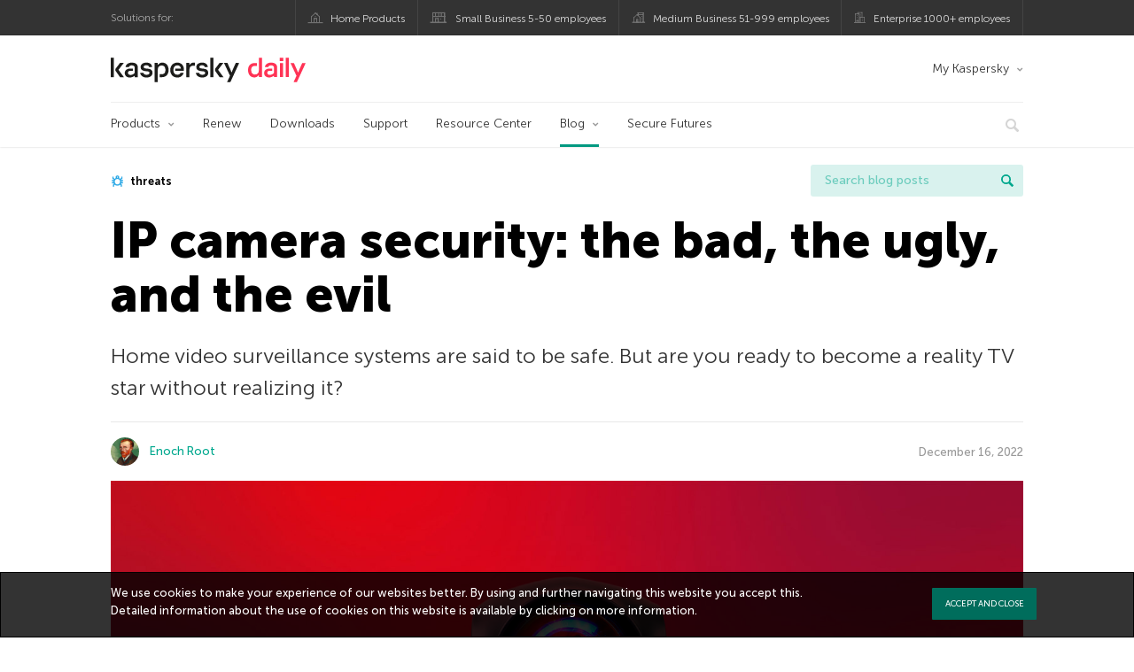

--- FILE ---
content_type: text/html; charset=UTF-8
request_url: https://www.kaspersky.co.za/blog/ip-cameras-unsecurity-eufy/31076/
body_size: 20098
content:
<!DOCTYPE html>
<html lang="en-US" class="no-js">

<head>
	<meta charset="UTF-8" />
	<meta name="viewport" content="width=device-width, initial-scale=1" />
	<link rel="profile" href="http://gmpg.org/xfn/11" />
	<meta http-equiv="X-UA-Compatible" content="IE=Edge">
		<title>Are home video surveillance systems safe? | Kaspersky official blog</title>

<!-- The SEO Framework by Sybre Waaijer -->
<link rel="canonical" href="https://www.kaspersky.co.za/blog/ip-cameras-unsecurity-eufy/31076/" />
<meta name="description" content="The recent incident involving Eufy surveillance cameras poses the question: are you ready to become a reality TV star without realizing it?" />
<meta property="og:type" content="article" />
<meta property="og:locale" content="en_US" />
<meta property="og:site_name" content="Kaspersky official blog" />
<meta property="og:title" content="Are home video surveillance systems safe?" />
<meta property="og:description" content="The recent incident involving Eufy surveillance cameras poses the question: are you ready to become a reality TV star without realizing it?" />
<meta property="og:url" content="https://www.kaspersky.co.za/blog/ip-cameras-unsecurity-eufy/31076/" />
<meta property="og:image" content="https://media.kasperskydaily.com/wp-content/uploads/sites/103/2022/12/16104518/ip-cameras-unsecurity-eufy-featured.jpg" />
<meta property="og:image:width" content="1460" />
<meta property="og:image:height" content="960" />
<meta property="og:image:alt" content="Are home video surveillance systems safe? (Spoiler: alas)" />
<meta name="twitter:card" content="summary_large_image" />
<meta name="twitter:site" content="@kasperskylabafrica" />
<meta name="twitter:creator" content="@kasperskylabafrica" />
<meta name="twitter:title" content="Are home video surveillance systems safe?" />
<meta name="twitter:description" content="The recent incident involving Eufy surveillance cameras poses the question: are you ready to become a reality TV star without realizing it?" />
<meta name="twitter:image" content="https://media.kasperskydaily.com/wp-content/uploads/sites/103/2022/12/16104518/ip-cameras-unsecurity-eufy-featured.jpg" />
<meta name="twitter:image:alt" content="Are home video surveillance systems safe? (Spoiler: alas)" />
<script type="application/ld+json">{"@context":"https://schema.org","@graph":[{"@type":"WebSite","@id":"https://www.kaspersky.co.za/blog/#/schema/WebSite","url":"https://www.kaspersky.co.za/blog/","name":"Kaspersky official blog","alternateName":"Kaspersky","description":"The Official Blog from Kaspersky covers information to help protect you against viruses, spyware, hackers, spam & other forms of malware.","inLanguage":"en-US","potentialAction":{"@type":"SearchAction","target":{"@type":"EntryPoint","urlTemplate":"https://www.kaspersky.co.za/blog/search/{search_term_string}/"},"query-input":"required name=search_term_string"},"publisher":{"@type":"Organization","@id":"https://www.kaspersky.co.za/blog/#/schema/Organization","name":"Kaspersky","url":"https://www.kaspersky.co.za/blog/","logo":{"@type":"ImageObject","url":"https://media.kasperskydaily.com/wp-content/uploads/sites/103/2019/06/04080758/kl-favicon-new.png","contentUrl":"https://media.kasperskydaily.com/wp-content/uploads/sites/103/2019/06/04080758/kl-favicon-new.png","width":512,"height":512,"contentSize":"1979"}}},{"@type":"WebPage","@id":"https://www.kaspersky.co.za/blog/ip-cameras-unsecurity-eufy/31076/","url":"https://www.kaspersky.co.za/blog/ip-cameras-unsecurity-eufy/31076/","name":"Are home video surveillance systems safe? | Kaspersky official blog","description":"The recent incident involving Eufy surveillance cameras poses the question: are you ready to become a reality TV star without realizing it?","inLanguage":"en-US","isPartOf":{"@id":"https://www.kaspersky.co.za/blog/#/schema/WebSite"},"breadcrumb":{"@type":"BreadcrumbList","@id":"https://www.kaspersky.co.za/blog/#/schema/BreadcrumbList","itemListElement":[{"@type":"ListItem","position":1,"item":"https://www.kaspersky.co.za/blog/","name":"Kaspersky official blog"},{"@type":"ListItem","position":2,"item":"https://www.kaspersky.co.za/blog/category/tips/","name":"Category: Tips"},{"@type":"ListItem","position":3,"name":"Are home video surveillance systems safe?"}]},"potentialAction":{"@type":"ReadAction","target":"https://www.kaspersky.co.za/blog/ip-cameras-unsecurity-eufy/31076/"},"datePublished":"2022-12-16T08:44:40+00:00","dateModified":"2022-12-16T08:45:05+00:00","author":{"@type":"Person","@id":"https://www.kaspersky.co.za/blog/#/schema/Person/aeed1e2e3b33e9b2c4afe7439906e20f","name":"Enoch Root"}}]}</script>
<script type="application/ld+json">{"@context":"https://schema.org","@type":"NewsArticle","mainEntityOfPage":{"@type":"WebPage","@id":"https://www.kaspersky.co.za/blog/ip-cameras-unsecurity-eufy/31076/"},"headline":"IP camera security: the bad, the ugly, and the evil","image":{"@type":"ImageObject","url":"https://media.kasperskydaily.com/wp-content/uploads/sites/103/2022/12/16104518/ip-cameras-unsecurity-eufy-featured.jpg","width":1460,"height":960},"datePublished":"2022-12-16T08:44:40+00:00","dateModified":"2022-12-16T08:45:05+00:00","author":{"@type":"Person","name":"Enoch Root","url":"https://www.kaspersky.co.za/blog/author/enochroot/"},"publisher":{"@type":"Organization","name":"Kaspersky","logo":{"@type":"ImageObject","url":"https://media.kasperskydaily.com/wp-content/uploads/sites/103/2019/06/04080758/kl-favicon-new.png","width":60,"height":60}},"description":"The recent incident involving Eufy surveillance cameras poses the question: are you ready to become a reality TV star without realizing it?"}</script>
<!-- / The SEO Framework by Sybre Waaijer | 361.30ms meta | 0.13ms boot -->

<link rel="dns-prefetch" href="//connect.facebook.net" />
<link rel='dns-prefetch' href='//www.google.com' />
<link rel='dns-prefetch' href='//www.kaspersky.co.za' />
<link rel='dns-prefetch' href='//app-sj06.marketo.com' />
<link rel='dns-prefetch' href='//connect.facebook.net' />
<link rel="alternate" type="application/rss+xml" title="Daily - English - Africa - kaspersky.co.za/blog &raquo; Feed" href="https://www.kaspersky.co.za/blog/feed/" />
<link rel="alternate" type="application/rss+xml" title="Daily - English - Africa - kaspersky.co.za/blog &raquo; Comments Feed" href="https://www.kaspersky.co.za/blog/comments/feed/" />
<link rel="alternate" title="oEmbed (JSON)" type="application/json+oembed" href="https://www.kaspersky.co.za/blog/wp-json/oembed/1.0/embed?url=https%3A%2F%2Fwww.kaspersky.co.za%2Fblog%2Fip-cameras-unsecurity-eufy%2F31076%2F" />
<link rel="alternate" title="oEmbed (XML)" type="text/xml+oembed" href="https://www.kaspersky.co.za/blog/wp-json/oembed/1.0/embed?url=https%3A%2F%2Fwww.kaspersky.co.za%2Fblog%2Fip-cameras-unsecurity-eufy%2F31076%2F&#038;format=xml" />
<link rel='stylesheet' id='kspr_twitter_pullquote-group-css' href='//assets.kasperskydaily.com/blog/wp-content/plugins/bwp-minify/min/?f=wp-content/plugins/kspr_twitter_pullquote/css/style.css,wp-content/plugins/pullquote-shortcode/css/pullquote-shortcode.css,wp-content/themes/daily2019/assets/css/main.css,wp-content/themes/daily2019/assets/css/post.css,wp-content/themes/daily2019/assets/font-awesome/css/font-awesome.min.css,wp-content/plugins/kaspersky-instagram/css/magnific-popup.css,wp-content/plugins/kaspersky-instagram/css/widget.css' type='text/css' media='all' />
<meta name="sentry-trace" content="d2a11512c3054182bd65df8a65cf3a64-89c46aa6a1994d09-1" />
<meta name="traceparent" content="" />
<meta name="baggage" content="sentry-trace_id=d2a11512c3054182bd65df8a65cf3a64,sentry-sample_rate=0.3,sentry-transaction=%2F%7Bname%7D%2F%7Bp%7D,sentry-public_key=4826a69933e641c5b854fe1e8b9d9752,sentry-release=1.0,sentry-environment=yandex-production,sentry-sampled=true,sentry-sample_rand=0.241256" />
<link rel="alternate" hreflang="en-za" href="https://www.kaspersky.co.za/blog/ip-cameras-unsecurity-eufy/31076/" />
<link rel="alternate" hreflang="en-in" href="https://www.kaspersky.co.in/blog/ip-cameras-unsecurity-eufy/24970/" />
<link rel="alternate" hreflang="en-ae" href="https://me-en.kaspersky.com/blog/ip-cameras-unsecurity-eufy/20468/" />
<link rel="alternate" hreflang="ar" href="https://me.kaspersky.com/blog/ip-cameras-unsecurity-eufy/10338/" />
<link rel="alternate" hreflang="en-gb" href="https://www.kaspersky.co.uk/blog/ip-cameras-unsecurity-eufy/25302/" />
<link rel="alternate" hreflang="es-mx" href="https://latam.kaspersky.com/blog/ip-cameras-unsecurity-eufy/25617/" />
<link rel="alternate" hreflang="es" href="https://www.kaspersky.es/blog/ip-cameras-unsecurity-eufy/28175/" />
<link rel="alternate" hreflang="it" href="https://www.kaspersky.it/blog/ip-cameras-unsecurity-eufy/27443/" />
<link rel="alternate" hreflang="ru" href="https://www.kaspersky.ru/blog/ip-cameras-unsecurity-eufy/34368/" />
<link rel="alternate" hreflang="tr" href="https://www.kaspersky.com.tr/blog/ip-cameras-unsecurity-eufy/11183/" />
<link rel="alternate" hreflang="x-default" href="https://www.kaspersky.com/blog/ip-cameras-unsecurity-eufy/46574/" />
<link rel="alternate" hreflang="fr" href="https://www.kaspersky.fr/blog/ip-cameras-unsecurity-eufy/19887/" />
<link rel="alternate" hreflang="pt-br" href="https://www.kaspersky.com.br/blog/ip-cameras-unsecurity-eufy/20469/" />
<link rel="alternate" hreflang="de" href="https://www.kaspersky.de/blog/ip-cameras-unsecurity-eufy/29594/" />
<link rel="alternate" hreflang="ja" href="https://blog.kaspersky.co.jp/ip-cameras-unsecurity-eufy/33000/" />
<link rel="alternate" hreflang="nl" href="https://www.kaspersky.nl/blog/ip-cameras-unsecurity-eufy/28677/" />
<link rel="alternate" hreflang="ru-kz" href="https://blog.kaspersky.kz/ip-cameras-unsecurity-eufy/25657/" />
<link rel="alternate" hreflang="en-au" href="https://www.kaspersky.com.au/blog/ip-cameras-unsecurity-eufy/31349/" />
<script type="text/javascript" src="//app-sj06.marketo.com/js/forms2/js/forms2.min.js?ver=1.1.1" id="kasp-marketo-remote-js-js"></script>
<script type="text/javascript" src="https://www.kaspersky.co.za/blog/wp-includes/js/jquery/jquery.min.js?ver=3.7.1" id="jquery-core-js"></script>
<script type="text/javascript" src="https://www.kaspersky.co.za/blog/wp-includes/js/jquery/jquery-migrate.min.js?ver=3.4.1" id="jquery-migrate-js"></script>
<script type="text/javascript" id="kasbanner-front-script-js-extra">
/* <![CDATA[ */
var kasbanner_frontend_ajax_object = {"restURL":"https://www.kaspersky.co.za/blog/wp-json/","postID":"31076","postStatus":"publish","postType":"posts"};
//# sourceURL=kasbanner-front-script-js-extra
/* ]]> */
</script>
<script type="text/javascript" id="notification_strings-js-extra">
/* <![CDATA[ */
var gdprDynamicStrings = {"notification_text":"We use cookies to make your experience of our websites better. By using and further navigating this website you accept this. Detailed information about the use of cookies on this website is available by clicking on \u003Ca href=\"https://www.kaspersky.co.za/web-privacy-policy\" target=\"_blank\"\u003Emore information\u003C/a\u003E.","button_text":"ACCEPT AND CLOSE"};
//# sourceURL=notification_strings-js-extra
/* ]]> */
</script>
<script type='text/javascript' src='//assets.kasperskydaily.com/blog/wp-content/plugins/bwp-minify/min/?f=wp-content/plugins/kaspersky-banners/assets/js/script.js,wp-content/plugins/kaspersky-cookies-notification/scripts/alert_text.js,wp-content/plugins/kaspersky-cookies-notification/scripts/alert.js,wp-content/plugins/kspr_twitter_pullquote/js/kaspersky-twitter-pullquote.js,wp-content/plugins/kaspersky-instagram/js/jquery.magnific-popup.min.js,wp-content/plugins/kaspersky-instagram/js/widget.js'></script>
<link rel="https://api.w.org/" href="https://www.kaspersky.co.za/blog/wp-json/" /><link rel="alternate" title="JSON" type="application/json" href="https://www.kaspersky.co.za/blog/wp-json/wp/v2/posts/31076" /><link rel="EditURI" type="application/rsd+xml" title="RSD" href="https://www.kaspersky.co.za/blog/xmlrpc.php?rsd" />
		<script>
			window.dataLayer = window.dataLayer || [];
			window.dataLayer.push({
				'Author' : 'Enoch Root',
				'PostId' : '31076',
				'PublicationDate' : '2022-12-16',
				'Categories': 'Threats, Tips',
				'Tags': 'CCTV, IoT, leaks, personal data, smart house, surveillance cameras, threats, video surveillance',
				'MainTag': 'threats',
				'Hashtags': '',

			});
		</script>
				<!-- Start GTM container script -->
		<script>(function(w,d,s,l,i){w[l]=w[l]||[];w[l].push({'gtm.start':
		new Date().getTime(),event:'gtm.js'});var f=d.getElementsByTagName(s)[0],
		j=d.createElement(s),dl=l!='dataLayer'?'&l='+l:'';j.async=true;j.src=
		'//www.googletagmanager.com/gtm.js?id='+i+dl;f.parentNode.insertBefore(j,f);
		})(window,document,'script','dataLayer','GTM-WZ7LJ3');</script>
		<!-- End Start GTM container script -->
		
		<meta name="google-site-verification" content="PXDBCd2ljP63bb9mKBJpr-k3a-DYVCpm6LhGphMlAvg" />
<meta name="google-site-verification" content="ppL7iIqzE4VRTXo4BTNlkYVxL163rJQ542IY3dauL60" />
<script>
(function() {
    var s = document.getElementsByTagName('script')[0]
      , p = document.createElement('script');
    p.async = 'async';
    p.src = '//rum-static.pingdom.net/pa-560b0d8dabe53d2e7e8a2dfc.js';
    s.parentNode.insertBefore(p, s);
})();
</script>

	<script>
		function waitForVariable(varName, callback) {
			let interval = setInterval(() => {
				if (window[varName] !== undefined) {
					clearInterval(interval);
					callback(window[varName]);
				}
			}, 50);
		}

		waitForVariable("Ya", (Ya_ob) => {
			if (Ya_ob && Ya_ob._metrika.getCounters()[0].id) {
				window.dataLayer = window.dataLayer || [];
				dataLayer.push({
					ymCounterId_1: Ya_ob._metrika.getCounters()[0].id
				});
			}
		});
	</script>
<link rel="icon" href="https://media.kasperskydaily.com/wp-content/uploads/sites/103/2019/06/04144928/cropped-cropped-k-favicon-new-150x150.png" sizes="32x32" />
<link rel="icon" href="https://media.kasperskydaily.com/wp-content/uploads/sites/103/2019/06/04144928/cropped-cropped-k-favicon-new-200x200.png" sizes="192x192" />
<link rel="apple-touch-icon" href="https://media.kasperskydaily.com/wp-content/uploads/sites/103/2019/06/04144928/cropped-cropped-k-favicon-new-200x200.png" />
<meta name="msapplication-TileImage" content="https://media.kasperskydaily.com/wp-content/uploads/sites/103/2019/06/04144928/cropped-cropped-k-favicon-new-300x300.png" />
</head>

<body class="wp-singular post-template-default single single-post postid-31076 single-format-standard wp-theme-daily2019 lang-en_US">
	
		<!-- Start GTM container script -->
		<noscript><iframe src="//www.googletagmanager.com/ns.html?id=GTM-WZ7LJ3" height="0" width="0" style="display:none;visibility:hidden"></iframe></noscript>
		<!-- End Start GTM container script -->
		
			<div id="site-top" class="site-top">
		<div class="container">
			<nav class="site-nav">
				<div class="label"><p>Solutions for:</p></div><ul class="site-selector"><li><a target="_blank" href="https://www.kaspersky.co.za/home-security?icid=en-za_kdailyheader_acq_ona_smm__onl_b2c_kdaily_prodmen_sm-team_______7773436234378bf6" data-element-id="product-menu" class="font-icons icon-home top-menu-business-stripe menu-item menu-item-type-custom menu-item-object-custom menu-item-17530">Home Products</a></li>
<li><a title="font-icons icon-small-business" target="_blank" href="https://www.kaspersky.co.za/small-business-security?icid=en-za_kdailyheader_acq_ona_smm__onl_b2c_kdaily_prodmen_sm-team_______7773436234378bf6" data-element-id="product-menu" class="font-icons icon-small-business top-menu-business-stripe menu-item menu-item-type-custom menu-item-object-custom menu-item-17531">Small Business 5-50 employees</a></li>
<li><a target="_blank" href="https://www.kaspersky.co.za/small-to-medium-business-security?icid=en-za_kdailyheader_acq_ona_smm__onl_b2c_kdaily_prodmen_sm-team_______7773436234378bf6" data-element-id="product-menu" class="font-icons icon-medium-business top-menu-business-stripe menu-item menu-item-type-custom menu-item-object-custom menu-item-17532">Medium Business 51-999 employees</a></li>
<li><a target="_blank" href="https://www.kaspersky.co.za/enterprise-security?icid=en-za_kdailyheader_acq_ona_smm__onl_b2c_kdaily_prodmen_sm-team_______7773436234378bf6" data-element-id="product-menu" class="font-icons icon-enterprise top-menu-business-stripe menu-item menu-item-type-custom menu-item-object-custom menu-item-17533">Enterprise 1000+ employees</a></li>
</ul>			</nav>
		</div>
	</div>

	<header id="site-header" class="site-header">
		<div class="container">
			<a href="" class="menu-toggle">
				<span></span>
				<span></span>
				<span></span>
			</a>
								<div class="site-title ">
										<a href="https://www.kaspersky.co.za/blog/" title="Kaspersky official blog" rel="home">
						<i class="kaspersky-logo">Kaspersky official blog</i>
						<span class="logo-text"></span>
						
					</a>
							</div>
	
	<ul id="menu-my-kaspersky" class="menu-utility"><li id="menu-item-17516" class="dropdown my-kaspersky top-menu-my-kaspersky menu-item menu-item-type-custom menu-item-object-custom menu-item-has-children menu-item-17516"><a href="https://my.kaspersky.com/?icid=en-za_kdailyheader_acq_ona_smm__onl_b2c_kdaily_main-menu_sm-team_______4dbf8f0f56a839d8">My Kaspersky</a>
<ul class="sub-menu">
	<li id="menu-item-17517" class="menu-item menu-item-type-custom menu-item-object-custom menu-item-17517"><a href="https://my.kaspersky.com/MyDevices?icid=en-za_kdailyheader_acq_ona_smm__onl_b2c_kdaily_main-menu_sm-team_______4dbf8f0f56a839d8"><i class="font-icons icon-devices"></i>My Devices</a></li>
	<li id="menu-item-17518" class="menu-item menu-item-type-custom menu-item-object-custom menu-item-17518"><a href="https://my.kaspersky.com/MyLicenses?icid=en-za_kdailyheader_acq_ona_smm__onl_b2c_kdaily_main-menu_sm-team_______4dbf8f0f56a839d8"><i class="font-icons icon-subscriptions"></i>My Products / Subscriptions</a></li>
	<li id="menu-item-17519" class="menu-item menu-item-type-custom menu-item-object-custom menu-item-17519"><a href="https://my.kaspersky.com/redirect?target=AccountSettingsPurchaseHistory&#038;icid=en-za_kdailyheader_acq_ona_smm__onl_b2c_kdaily_main-menu_sm-team_______4dbf8f0f56a839d8"><i class="font-icons icon-card"></i>My Orders</a></li>
</ul>
</li>
</ul>
	<nav class="main-nav">
		<ul id="menu-main-menu" class="main-menu"><li class="dropdown mega top-menu-products menu-item menu-item-type-custom menu-item-object-custom menu-item-has-children menu-item-17493"><a href="#" data-element-id="main-menu">Products</a>
<ul class="submenu">
<li class="first">
	<ul class="featured section-col-l-3 no-gutter">
<li class="menu-item menu-item-type-custom menu-item-object-custom menu-item-17495"><a href="https://www.kaspersky.co.za/premium?icid=en-za_kdailyheader_acq_ona_smm__onl_b2c_kdaily_main-menu_sm-team_______4dbf8f0f56a839d8" data-element-id="main-menu"><span style="color: #999;">PREMIUM PROTECTION</span><br>Kaspersky Premium</a><div class="desc"><br><p>Complete protection for your devices, online privacy &#038; identity</p></div>
<li class="menu-item menu-item-type-custom menu-item-object-custom menu-item-17482"><a href="https://www.kaspersky.co.za/plus?icid=en-za_kdailyheader_acq_ona_smm__onl_b2c_kdaily_main-menu_sm-team_______4dbf8f0f56a839d8" data-element-id="main-menu"><span style="color: #999;">ADVANCED PROTECTION</span><br>Kaspersky Plus</a><div class="desc"><br><p>Combines security, performance &#038; privacy features in one app</p></div>
<li class="menu-item menu-item-type-custom menu-item-object-custom menu-item-17492"><a href="https://www.kaspersky.co.za/standard?icid=en-za_kdailyheader_acq_ona_smm__onl_b2c_kdaily_main-menu_sm-team_______4dbf8f0f56a839d8" data-element-id="main-menu"><span style="color: #999;">STANDARD PROTECTION</span><br>Kaspersky Standard</a><div class="desc"><br><p>Enhanced protection with device performance booster</p></div>
	</ul>

<li>
	<ul class="regular">
<li class="title"><h6>Free Tools</h6>
<li class="menu-item menu-item-type-custom menu-item-object-custom menu-item-17489"><a href="https://www.kaspersky.co.za/password-manager?icid=en-za_kdailyheader_acq_ona_smm__onl_b2c_kdaily_main-menu_sm-team_______4dbf8f0f56a839d8" data-element-id="main-menu">Kaspersky Password Manager</a>
<li class="menu-item menu-item-type-custom menu-item-object-custom menu-item-20464"><a href="https://www.kaspersky.co.za/vpn-secure-connection?icid=en-za_kdailyheader_acq_ona_smm__onl_b2c_kdaily_main-menu_sm-team_______4dbf8f0f56a839d8" data-element-id="main-menu">Kaspersky VPN Secure Connection</a>
<li class="menu-item menu-item-type-custom menu-item-object-custom menu-item-17513"><a href="https://www.kaspersky.co.za/safe-kids?icid=en-za_kdailyheader_acq_ona_smm__onl_b2c_kdaily_main-menu_sm-team_______4dbf8f0f56a839d8" data-element-id="main-menu">Kaspersky Safe Kids</a>
<li class="menu-item menu-item-type-custom menu-item-object-custom menu-item-17511"><a href="https://www.kaspersky.co.za/downloads?icid=en-za_kdailyheader_acq_ona_smm__onl_b2c_kdaily_main-menu_sm-team_______4dbf8f0f56a839d8#tools" data-element-id="main-menu">View more</a>
	</ul>

</ul>

<li class="top-menu-renew menu-item menu-item-type-custom menu-item-object-custom menu-item-17497"><a href="https://www.kaspersky.co.za/renewal-center/home?icid=en-za_kdailyheader_acq_ona_smm__onl_b2c_kdaily_main-menu_sm-team_______4dbf8f0f56a839d8" data-element-id="main-menu">Renew</a>
<li class="top-menu-downloads menu-item menu-item-type-custom menu-item-object-custom menu-item-17498"><a href="https://www.kaspersky.co.za/downloads?icid=en-za_kdailyheader_acq_ona_smm__onl_b2c_kdaily_main-menu_sm-team_______4dbf8f0f56a839d8" data-element-id="main-menu">Downloads</a>
<li class="top-menu-support menu-item menu-item-type-custom menu-item-object-custom menu-item-17499"><a href="http://support.kaspersky.com/?icid=en-za_kdailyheader_acq_ona_smm__onl_b2c_kdaily_main-menu_sm-team_______4dbf8f0f56a839d8" data-element-id="main-menu">Support</a>
<li class="top-menu-resource-center menu-item menu-item-type-custom menu-item-object-custom menu-item-17500"><a href="https://www.kaspersky.co.za/resource-center?icid=en-za_kdailyheader_acq_ona_smm__onl_b2c_kdaily_main-menu_sm-team_______4dbf8f0f56a839d8" data-element-id="main-menu">Resource Center</a>
<li class="dropdown active top-menu-blog menu-item menu-item-type-custom menu-item-object-custom menu-item-home menu-item-has-children menu-item-17501"><a href="https://www.kaspersky.co.za/blog/" data-element-id="main-menu">Blog</a>
<ul class="submenu">
<li class="menu-item menu-item-type-taxonomy menu-item-object-category menu-item-17512"><a href="https://www.kaspersky.co.za/blog/category/business/" data-element-id="main-menu">Business</a><div class="desc"> </div>
<li class="menu-item menu-item-type-taxonomy menu-item-object-category menu-item-17502"><a href="https://www.kaspersky.co.za/blog/category/news/" data-element-id="main-menu">News</a><div class="desc"> </div>
<li class="menu-item menu-item-type-taxonomy menu-item-object-category menu-item-17507"><a href="https://www.kaspersky.co.za/blog/category/privacy/" data-element-id="main-menu">Privacy</a><div class="desc"> </div>
<li class="menu-item menu-item-type-taxonomy menu-item-object-category menu-item-17504"><a href="https://www.kaspersky.co.za/blog/category/products/" data-element-id="main-menu">Products</a><div class="desc"> </div>
<li class="menu-item menu-item-type-taxonomy menu-item-object-category menu-item-18813"><a href="https://www.kaspersky.co.za/blog/category/special-projects/" data-element-id="main-menu">Special Projects</a><div class="desc"> </div>
<li class="menu-item menu-item-type-taxonomy menu-item-object-category menu-item-17508"><a href="https://www.kaspersky.co.za/blog/category/technology/" data-element-id="main-menu">Technology</a><div class="desc"> </div>
<li class="menu-item menu-item-type-taxonomy menu-item-object-category current-post-ancestor current-menu-parent current-post-parent menu-item-18814"><a href="https://www.kaspersky.co.za/blog/category/threats/" data-element-id="main-menu">Threats</a><div class="desc"> </div>
<li class="menu-item menu-item-type-taxonomy menu-item-object-category current-post-ancestor current-menu-parent current-post-parent menu-item-17505"><a href="https://www.kaspersky.co.za/blog/category/tips/" data-element-id="main-menu">Tips</a><div class="desc"> </div>
<li class="border-top secondary-list-item menu-item menu-item-type-custom menu-item-object-custom menu-item-19047"><a target="_blank" href="https://www.kaspersky.co.za/blog/feed/" data-element-id="main-menu">RSS</a>
<li class="secondary-list-item menu-item menu-item-type-custom menu-item-object-custom menu-item-20587"><a target="_blank" href="/blog/subscribe/" data-element-id="main-menu">Newsletter subscription</a>
</ul>

<li class="menu-item menu-item-type-custom menu-item-object-custom menu-item-23487"><a target="_blank" href="https://www.kaspersky.com/blog/secure-futures-magazine/" data-element-id="main-menu">Secure Futures</a>

<li class="search">
	<a href="#" class="inactive search-button">
		<i class="font-icons icon-search"></i>
	</a>
	<form action="https://www.kaspersky.co.za/search">
		<input type="text" placeholder="Type and hit enter..." name="query" value="" autocomplete="off">
	</form>
	<a href="#" class="close-search">
		<i class="font-icons icon-cancel"></i>
	</a>
</li>
</ul>	</nav>
	</div>
	</header><!-- #site-header -->

	<div class="mobile-menu-wrapper">
		<ul class="mobile-nav" data-back="Back">
			<li class="title">
				<span>Solutions for:</span>
			</li>
			<li class="parent" data-parent="SOLUTIONS FOR HOME USERS" data-icon="font-icons icon-home top-item"><a rel="SOLUTIONS FOR HOME USERS" href="#" data-element-id="mobile-menu"><i class="font-icons icon-home top-item"></i><span>Home Users</span></a>
<ul class="submenu">
<li class="parent" data-parent="Security Solutions" data-icon="top-item no-icon"><a rel="Security Solutions" href="https://www.kaspersky.co.za/home-security?icid=en-za_kdailyheader_acq_ona_smm__onl_b2c_kdaily_mobmen_sm-team_______c5a1fc927ccc8800" data-element-id="mobile-menu"><i class="top-item no-icon"></i><span>Products</span></a>
	<ul class="submenu">
<li class="menu-item menu-item-type-custom menu-item-object-custom menu-item-17370"><a href="https://www.kaspersky.co.za/premium?icid=en-za_kdailyheader_acq_ona_smm__onl_b2c_kdaily_mobmen_sm-team_______c5a1fc927ccc8800" data-element-id="mobile-menu">Kaspersky Premium</a>
<li class="menu-item menu-item-type-custom menu-item-object-custom menu-item-17369"><a href="https://www.kaspersky.co.za/plus?icid=en-za_kdailyheader_acq_ona_smm__onl_b2c_kdaily_mobmen_sm-team_______c5a1fc927ccc8800" data-element-id="mobile-menu">Kaspersky Plus</a>
<li class="menu-item menu-item-type-custom menu-item-object-custom menu-item-17368"><a href="https://www.kaspersky.co.za/standard?icid=en-za_kdailyheader_acq_ona_smm__onl_b2c_kdaily_mobmen_sm-team_______c5a1fc927ccc8800" data-element-id="mobile-menu">Kaspersky Standard</a>
<li class="title"><h6><span>Privacy &#038; Kids</span></h6>
<li class="menu-item menu-item-type-custom menu-item-object-custom menu-item-17385"><a href="https://www.kaspersky.co.za/safe-kids?icid=en-za_kdailyheader_acq_ona_smm__onl_b2c_kdaily_mobmen_sm-team_______c5a1fc927ccc8800" data-element-id="mobile-menu">Kaspersky Safe Kids</a>
<li class="menu-item menu-item-type-custom menu-item-object-custom menu-item-20465"><a href="https://www.kaspersky.co.za/secure-connection?icid=en-za_kdailyheader_acq_ona_smm__onl_b2c_kdaily_mobmen_sm-team_______c5a1fc927ccc8800" data-element-id="mobile-menu">Kaspersky VPN Secure Connection</a>
<li class="menu-item menu-item-type-custom menu-item-object-custom menu-item-17395"><a href="https://www.kaspersky.co.za/password-manager?icid=en-za_kdailyheader_acq_ona_smm__onl_b2c_kdaily_mobmen_sm-team_______c5a1fc927ccc8800" data-element-id="mobile-menu">Kaspersky Password Manager</a>
<li class="menu-item menu-item-type-custom menu-item-object-custom menu-item-17411"><a href="https://www.kaspersky.co.za/downloads?icid=en-za_kdailyheader_acq_ona_smm__onl_b2c_kdaily_mobmen_sm-team_______c5a1fc927ccc8800#tools" data-element-id="mobile-menu">View More</a>
	</ul>

<li class="menu-item menu-item-type-custom menu-item-object-custom menu-item-17377"><a href="https://www.kaspersky.co.za/renewal-center/home?icid=en-za_kdailyheader_acq_ona_smm__onl_b2c_kdaily_mobmen_sm-team_______c5a1fc927ccc8800" data-element-id="mobile-menu">Renew</a>
<li class="menu-item menu-item-type-custom menu-item-object-custom menu-item-17376"><a href="https://www.kaspersky.co.za/downloads?icid=en-za_kdailyheader_acq_ona_smm__onl_b2c_kdaily_mobmen_sm-team_______c5a1fc927ccc8800" data-element-id="mobile-menu">Downloads</a>
<li class="menu-item menu-item-type-custom menu-item-object-custom menu-item-17473"><a href="http://support.kaspersky.com/?icid=en-za_kdailyheader_acq_ona_smm__onl_b2c_kdaily_mobmen_sm-team_______c5a1fc927ccc8800" data-element-id="mobile-menu">Support</a>
<li class="parent" data-parent="My Kaspersky" data-icon="top-item no-icon"><a rel="My Kaspersky" href="https://my.kaspersky.com/?icid=en-za_kdailyheader_acq_ona_smm__onl_b2c_kdaily_mobmen_sm-team_______c5a1fc927ccc8800" data-element-id="mobile-menu"><i class="top-item no-icon"></i><span>My Kaspersky</span></a>
	<ul class="submenu">
<li class="menu-item menu-item-type-custom menu-item-object-custom menu-item-17416"><a href="https://my.kaspersky.com/MyDevices?icid=en-za_kdailyheader_acq_ona_smm__onl_b2c_kdaily_mobmen_sm-team_______c5a1fc927ccc8800" data-element-id="mobile-menu"><i class="font-icons icon-devices"></i> My Devices</a>
<li class="menu-item menu-item-type-custom menu-item-object-custom menu-item-17417"><a href="https://my.kaspersky.com/MyLicenses?icid=en-za_kdailyheader_acq_ona_smm__onl_b2c_kdaily_mobmen_sm-team_______c5a1fc927ccc8800" data-element-id="mobile-menu"><i class="font-icons icon-subscriptions"></i> My Products / Subscriptions</a>
<li class="menu-item menu-item-type-custom menu-item-object-custom menu-item-17418"><a href="https://my.kaspersky.com/MyAccount?icid=en-za_kdailyheader_acq_ona_smm__onl_b2c_kdaily_mobmen_sm-team_______c5a1fc927ccc8800#OrdersHistory" data-element-id="mobile-menu"><i class="font-icons icon-card"></i> My Orders</a>
	</ul>

</ul>

<li class="parent" data-parent="SOLUTIONS FOR SMALL BUSINESS" data-icon="font-icons icon-small-business top-item"><a title="(1-50 employees)" rel="SOLUTIONS FOR SMALL BUSINESS" href="#" data-element-id="mobile-menu"><i class="font-icons icon-small-business top-item"></i><span>Small Business</span><small>(1-50 employees)</small></a>
<ul class="submenu">
<li class="parent" data-parent="Products" data-icon="top-item no-icon"><a rel="Products" href="https://www.kaspersky.co.za/small-business-security?icid=en-za_kdailyheader_acq_ona_smm__onl_b2c_kdaily_mobmen_sm-team_______c5a1fc927ccc8800" data-element-id="mobile-menu"><i class="top-item no-icon"></i><span>Products</span></a>
	<ul class="submenu">
<li class="menu-item menu-item-type-custom menu-item-object-custom menu-item-17380"><a href="https://www.kaspersky.co.za/small-business-security/small-office-security?icid=en-za_kdailyheader_acq_ona_smm__onl_b2c_kdaily_mobmen_sm-team_______c5a1fc927ccc8800" data-element-id="mobile-menu"><small class="green-top">Kaspersky</small>Small Office Security</a>
<li class="menu-item menu-item-type-custom menu-item-object-custom menu-item-17394"><a href="https://www.kaspersky.co.za/small-to-medium-business-security/cloud?icid=en-za_kdailyheader_acq_ona_smm__onl_b2c_kdaily_mobmen_sm-team_______c5a1fc927ccc8800" data-element-id="mobile-menu"><small class="green-top">Kaspersky</small>Endpoint Security Cloud</a>
<li class="menu-item menu-item-type-custom menu-item-object-custom menu-item-17419"><a href="https://www.kaspersky.co.za/small-to-medium-business-security/endpoint-select?icid=en-za_kdailyheader_acq_ona_smm__onl_b2c_kdaily_mobmen_sm-team_______c5a1fc927ccc8800" data-element-id="mobile-menu"><small class="green-top">Kaspersky</small>Endpoint Security for Business Select</a>
<li class="menu-item menu-item-type-custom menu-item-object-custom menu-item-17420"><a href="https://www.kaspersky.co.za/small-to-medium-business-security/endpoint-advanced?icid=en-za_kdailyheader_acq_ona_smm__onl_b2c_kdaily_mobmen_sm-team_______c5a1fc927ccc8800" data-element-id="mobile-menu"><small class="green-top">Kaspersky</small>Endpoint Security for Business Advanced</a>
	</ul>

<li class="menu-item menu-item-type-custom menu-item-object-custom menu-item-17421"><a href="https://www.kaspersky.co.za/renewal-center/vsb?icid=en-za_kdailyheader_acq_ona_smm__onl_b2c_kdaily_mobmen_sm-team_______c5a1fc927ccc8800" data-element-id="mobile-menu">Renew</a>
<li class="menu-item menu-item-type-custom menu-item-object-custom menu-item-17422"><a href="https://www.kaspersky.co.za/small-business-security/downloads?icid=en-za_kdailyheader_acq_ona_smm__onl_b2c_kdaily_mobmen_sm-team_______c5a1fc927ccc8800" data-element-id="mobile-menu">Downloads</a>
<li class="menu-item menu-item-type-custom menu-item-object-custom menu-item-17423"><a href="http://support.kaspersky.com/?icid=en-za_kdailyheader_acq_ona_smm__onl_b2c_kdaily_mobmen_sm-team_______c5a1fc927ccc8800" data-element-id="mobile-menu">Support</a>
<li class="parent" data-parent="Resource Center" data-icon="top-item no-icon"><a rel="Resource Center" href="https://www.kaspersky.co.za/small-business-security/resources?icid=en-za_kdailyheader_acq_ona_smm__onl_b2c_kdaily_mobmen_sm-team_______c5a1fc927ccc8800" data-element-id="mobile-menu"><i class="top-item no-icon"></i><span>Resource Center</span></a>
	<ul class="submenu">
<li class="menu-item menu-item-type-custom menu-item-object-custom menu-item-17425"><a href="https://www.kaspersky.co.za/small-business-security/resources/insights?icid=en-za_kdailyheader_acq_ona_smm__onl_b2c_kdaily_mobmen_sm-team_______c5a1fc927ccc8800" data-element-id="mobile-menu">Insights</a>
<li class="menu-item menu-item-type-custom menu-item-object-custom menu-item-17426"><a href="https://www.kaspersky.co.za/small-business-security/resources/products?icid=en-za_kdailyheader_acq_ona_smm__onl_b2c_kdaily_mobmen_sm-team_______c5a1fc927ccc8800" data-element-id="mobile-menu">Products &#038; Solutions</a>
<li class="menu-item menu-item-type-custom menu-item-object-custom menu-item-17427"><a href="https://www.kaspersky.co.za/small-business-security/resources/customers?icid=en-za_kdailyheader_acq_ona_smm__onl_b2c_kdaily_mobmen_sm-team_______c5a1fc927ccc8800" data-element-id="mobile-menu">Customer Stories</a>
<li class="menu-item menu-item-type-custom menu-item-object-custom menu-item-17428"><a href="https://www.kaspersky.co.za/small-business-security/resources/industry-awards-and-recognition?icid=en-za_kdailyheader_acq_ona_smm__onl_b2c_kdaily_mobmen_sm-team_______c5a1fc927ccc8800" data-element-id="mobile-menu">Awards &#038; Recognition</a>
<li class="menu-item menu-item-type-custom menu-item-object-custom menu-item-17429"><a href="https://www.kaspersky.co.za/small-business-security/resources/technology?icid=en-za_kdailyheader_acq_ona_smm__onl_b2c_kdaily_mobmen_sm-team_______c5a1fc927ccc8800" data-element-id="mobile-menu">Technology</a>
	</ul>

<li class="parent" data-parent="My Kaspersky" data-icon="top-item no-icon"><a rel="My Kaspersky" href="https://my.kaspersky.com/?icid=en-za_kdailyheader_acq_ona_smm__onl_b2c_kdaily_mobmen_sm-team_______c5a1fc927ccc8800" data-element-id="mobile-menu"><i class="top-item no-icon"></i><span>My Kaspersky</span></a>
	<ul class="submenu">
<li class="menu-item menu-item-type-custom menu-item-object-custom menu-item-17431"><a href="https://my.kaspersky.com/MyDevices?icid=en-za_kdailyheader_acq_ona_smm__onl_b2c_kdaily_mobmen_sm-team_______c5a1fc927ccc8800" data-element-id="mobile-menu"><i class="font-icons icon-devices"></i> My Devices</a>
<li class="menu-item menu-item-type-custom menu-item-object-custom menu-item-17432"><a href="https://my.kaspersky.com/MyLicenses?icid=en-za_kdailyheader_acq_ona_smm__onl_b2c_kdaily_mobmen_sm-team_______c5a1fc927ccc8800" data-element-id="mobile-menu"><i class="font-icons icon-subscriptions"></i> My Products / Subscriptions</a>
<li class="menu-item menu-item-type-custom menu-item-object-custom menu-item-17433"><a href="https://my.kaspersky.com/MyAccount?icid=en-za_kdailyheader_acq_ona_smm__onl_b2c_kdaily_mobmen_sm-team_______c5a1fc927ccc8800#ordersHistory" data-element-id="mobile-menu"><i class="font-icons icon-card"></i> My Orders</a>
	</ul>

</ul>

<li class="parent" data-parent="SOLUTIONS FOR MEDIUM BUSINESS" data-icon="font-icons icon-medium-business top-item"><a title="(51-999 employees)" rel="SOLUTIONS FOR MEDIUM BUSINESS" href="#" data-element-id="mobile-menu"><i class="font-icons icon-medium-business top-item"></i><span>Medium Business</span><small>(51-999 employees)</small></a>
<ul class="submenu">
<li class="parent" data-parent="Products" data-icon="top-item no-icon"><a rel="Products" href="https://www.kaspersky.co.za/small-to-medium-business-security?icid=en-za_kdailyheader_acq_ona_smm__onl_b2c_kdaily_mobmen_sm-team_______c5a1fc927ccc8800" data-element-id="mobile-menu"><i class="top-item no-icon"></i><span>Products</span></a>
	<ul class="submenu">
<li class="menu-item menu-item-type-custom menu-item-object-custom menu-item-17435"><a href="https://www.kaspersky.co.za/small-to-medium-business-security/cloud?icid=en-za_kdailyheader_acq_ona_smm__onl_b2c_kdaily_mobmen_sm-team_______c5a1fc927ccc8800" data-element-id="mobile-menu"><small class="green-top">Kaspersky</small>Endpoint Security Cloud</a>
<li class="menu-item menu-item-type-custom menu-item-object-custom menu-item-17436"><a href="https://www.kaspersky.co.za/small-to-medium-business-security/endpoint-select?icid=en-za_kdailyheader_acq_ona_smm__onl_b2c_kdaily_mobmen_sm-team_______c5a1fc927ccc8800" data-element-id="mobile-menu"><small class="green-top">Kaspersky</small>Endpoint Security for Business Select</a>
<li class="menu-item menu-item-type-custom menu-item-object-custom menu-item-17437"><a href="https://www.kaspersky.co.za/small-to-medium-business-security/endpoint-advanced?icid=en-za_kdailyheader_acq_ona_smm__onl_b2c_kdaily_mobmen_sm-team_______c5a1fc927ccc8800" data-element-id="mobile-menu"><small class="green-top">Kaspersky</small>Endpoint Security for Business Advanced</a>
<li class="menu-item menu-item-type-custom menu-item-object-custom menu-item-17438"><a href="https://www.kaspersky.co.za/small-to-medium-business-security/total?icid=en-za_kdailyheader_acq_ona_smm__onl_b2c_kdaily_mobmen_sm-team_______c5a1fc927ccc8800" data-element-id="mobile-menu"><small class="green-top">Kaspersky</small>Security for Business Total</a>
<li class="title"><h6><span>TARGETED SECURITY SOLUTIONS</span></h6>
<li class="menu-item menu-item-type-custom menu-item-object-custom menu-item-17440"><a href="https://www.kaspersky.co.za/small-to-medium-business-security/mail-server?icid=en-za_kdailyheader_acq_ona_smm__onl_b2c_kdaily_mobmen_sm-team_______c5a1fc927ccc8800" data-element-id="mobile-menu">Mail Server</a>
<li class="menu-item menu-item-type-custom menu-item-object-custom menu-item-17441"><a href="https://www.kaspersky.co.za/small-to-medium-business-security/file-server?icid=en-za_kdailyheader_acq_ona_smm__onl_b2c_kdaily_mobmen_sm-team_______c5a1fc927ccc8800" data-element-id="mobile-menu">File Server</a>
<li class="menu-item menu-item-type-custom menu-item-object-custom menu-item-17442"><a href="https://www.kaspersky.co.za/small-to-medium-business-security/mobile?icid=en-za_kdailyheader_acq_ona_smm__onl_b2c_kdaily_mobmen_sm-team_______c5a1fc927ccc8800" data-element-id="mobile-menu">Mobile</a>
<li class="menu-item menu-item-type-custom menu-item-object-custom menu-item-17443"><a href="https://www.kaspersky.co.za/small-to-medium-business-security/internet-gateway?icid=en-za_kdailyheader_acq_ona_smm__onl_b2c_kdaily_mobmen_sm-team_______c5a1fc927ccc8800" data-element-id="mobile-menu">Internet Gateway</a>
<li class="menu-item menu-item-type-custom menu-item-object-custom menu-item-17444"><a href="https://www.kaspersky.co.za/small-to-medium-business-security/virtualization?icid=en-za_kdailyheader_acq_ona_smm__onl_b2c_kdaily_mobmen_sm-team_______c5a1fc927ccc8800" data-element-id="mobile-menu">Virtualization</a>
<li class="menu-item menu-item-type-custom menu-item-object-custom menu-item-17445"><a href="https://www.kaspersky.co.za/small-to-medium-business-security/collaboration?icid=en-za_kdailyheader_acq_ona_smm__onl_b2c_kdaily_mobmen_sm-team_______c5a1fc927ccc8800" data-element-id="mobile-menu">Collaboration</a>
<li class="menu-item menu-item-type-custom menu-item-object-custom menu-item-17446"><a href="https://www.kaspersky.co.za/small-to-medium-business-security/systems-management?icid=en-za_kdailyheader_acq_ona_smm__onl_b2c_kdaily_mobmen_sm-team_______c5a1fc927ccc8800" data-element-id="mobile-menu">Vulnerability and Patch Management</a>
<li class="menu-item menu-item-type-custom menu-item-object-custom menu-item-17447"><a href="https://www.kaspersky.co.za/small-to-medium-business-security/storage?icid=en-za_kdailyheader_acq_ona_smm__onl_b2c_kdaily_mobmen_sm-team_______c5a1fc927ccc8800" data-element-id="mobile-menu">Storage</a>
<li class="menu-item menu-item-type-custom menu-item-object-custom menu-item-17448"><a href="https://www.kaspersky.co.za/small-to-medium-business-security/targeted-solutions?icid=en-za_kdailyheader_acq_ona_smm__onl_b2c_kdaily_mobmen_sm-team_______c5a1fc927ccc8800" data-element-id="mobile-menu">View More</a>
	</ul>

<li class="menu-item menu-item-type-custom menu-item-object-custom menu-item-17449"><a href="https://www.kaspersky.co.za/small-to-medium-business-security/services?icid=en-za_kdailyheader_acq_ona_smm__onl_b2c_kdaily_mobmen_sm-team_______c5a1fc927ccc8800" data-element-id="mobile-menu">Services</a>
<li class="menu-item menu-item-type-custom menu-item-object-custom menu-item-17450"><a href="https://www.kaspersky.co.za/small-to-medium-business-security/downloads?icid=en-za_kdailyheader_acq_ona_smm__onl_b2c_kdaily_mobmen_sm-team_______c5a1fc927ccc8800" data-element-id="mobile-menu">Downloads</a>
<li class="menu-item menu-item-type-custom menu-item-object-custom menu-item-17451"><a href="http://support.kaspersky.com/?icid=en-za_kdailyheader_acq_ona_smm__onl_b2c_kdaily_mobmen_sm-team_______c5a1fc927ccc8800" data-element-id="mobile-menu">Support</a>
<li class="parent" data-parent="Resource Center" data-icon="top-item no-icon"><a rel="Resource Center" href="https://www.kaspersky.co.za/small-to-medium-business-security/resources?icid=en-za_kdailyheader_acq_ona_smm__onl_b2c_kdaily_mobmen_sm-team_______c5a1fc927ccc8800" data-element-id="mobile-menu"><i class="top-item no-icon"></i><span>Resource Center</span></a>
	<ul class="submenu">
<li class="menu-item menu-item-type-custom menu-item-object-custom menu-item-17453"><a href="https://www.kaspersky.co.za/small-to-medium-business-security/resources/insights?icid=en-za_kdailyheader_acq_ona_smm__onl_b2c_kdaily_mobmen_sm-team_______c5a1fc927ccc8800" data-element-id="mobile-menu">Insights</a>
<li class="menu-item menu-item-type-custom menu-item-object-custom menu-item-17454"><a href="https://www.kaspersky.co.za/small-to-medium-business-security/resources/products?icid=en-za_kdailyheader_acq_ona_smm__onl_b2c_kdaily_mobmen_sm-team_______c5a1fc927ccc8800" data-element-id="mobile-menu">Products &#038; Solutions</a>
<li class="menu-item menu-item-type-custom menu-item-object-custom menu-item-17455"><a href="https://www.kaspersky.co.za/small-to-medium-business-security/resources/customers?icid=en-za_kdailyheader_acq_ona_smm__onl_b2c_kdaily_mobmen_sm-team_______c5a1fc927ccc8800" data-element-id="mobile-menu">Customer Stories</a>
<li class="menu-item menu-item-type-custom menu-item-object-custom menu-item-17456"><a href="https://www.kaspersky.co.za/small-to-medium-business-security/resources/industry-awards-and-recognition?icid=en-za_kdailyheader_acq_ona_smm__onl_b2c_kdaily_mobmen_sm-team_______c5a1fc927ccc8800" data-element-id="mobile-menu">Awards &#038; Recognition</a>
<li class="menu-item menu-item-type-custom menu-item-object-custom menu-item-17457"><a href="https://www.kaspersky.co.za/small-to-medium-business-security/resources/technology?icid=en-za_kdailyheader_acq_ona_smm__onl_b2c_kdaily_mobmen_sm-team_______c5a1fc927ccc8800" data-element-id="mobile-menu">Technology</a>
	</ul>

<li class="menu-item menu-item-type-custom menu-item-object-custom menu-item-17458"><a href="https://companyaccount.kaspersky.com/?icid=en-za_kdailyheader_acq_ona_smm__onl_b2c_kdaily_mobmen_sm-team_______c5a1fc927ccc8800" data-element-id="mobile-menu">CompanyAccount</a>
</ul>

<li class="parent" data-parent="SOLUTIONS FOR ENTERPRISE" data-icon="font-icons icon-enterprise top-item"><a title="(1000+ employees)" rel="SOLUTIONS FOR ENTERPRISE" href="#" data-element-id="mobile-menu"><i class="font-icons icon-enterprise top-item"></i><span>Enterprise</span><small>(1000+ employees)</small></a>
<ul class="submenu">
<li class="parent" data-parent="Solutions" data-icon="top-item no-icon"><a rel="Solutions" href="https://www.kaspersky.co.za/enterprise-security?icid=en-za_kdailyheader_acq_ona_smm__onl_b2c_kdaily_mobmen_sm-team_______c5a1fc927ccc8800" data-element-id="mobile-menu"><i class="top-item no-icon"></i><span>Solutions</span></a>
	<ul class="submenu">
<li class="menu-item menu-item-type-custom menu-item-object-custom menu-item-17460"><a href="https://www.kaspersky.co.za/enterprise-security/endpoint?icid=en-za_kdailyheader_acq_ona_smm__onl_b2c_kdaily_mobmen_sm-team_______c5a1fc927ccc8800" data-element-id="mobile-menu">Endpoint Security</a>
<li class="menu-item menu-item-type-custom menu-item-object-custom menu-item-17461"><a href="https://www.kaspersky.co.za/enterprise-security/virtualization?icid=en-za_kdailyheader_acq_ona_smm__onl_b2c_kdaily_mobmen_sm-team_______c5a1fc927ccc8800" data-element-id="mobile-menu">Virtualization Security</a>
<li class="menu-item menu-item-type-custom menu-item-object-custom menu-item-17462"><a href="https://www.kaspersky.co.za/enterprise-security/mobile?icid=en-za_kdailyheader_acq_ona_smm__onl_b2c_kdaily_mobmen_sm-team_______c5a1fc927ccc8800" data-element-id="mobile-menu">Mobile Security</a>
<li class="menu-item menu-item-type-custom menu-item-object-custom menu-item-17463"><a href="https://www.kaspersky.co.za/enterprise-security/anti-targeted-attacks?icid=en-za_kdailyheader_acq_ona_smm__onl_b2c_kdaily_mobmen_sm-team_______c5a1fc927ccc8800" data-element-id="mobile-menu">Anti Targeted Attack</a>
<li class="menu-item menu-item-type-custom menu-item-object-custom menu-item-17464"><a href="https://www.kaspersky.co.za/enterprise-security/ddos-protection?icid=en-za_kdailyheader_acq_ona_smm__onl_b2c_kdaily_mobmen_sm-team_______c5a1fc927ccc8800" data-element-id="mobile-menu">DDoS Protection</a>
<li class="menu-item menu-item-type-custom menu-item-object-custom menu-item-17465"><a href="https://www.kaspersky.co.za/enterprise-security/intelligence-services?icid=en-za_kdailyheader_acq_ona_smm__onl_b2c_kdaily_mobmen_sm-team_______c5a1fc927ccc8800" data-element-id="mobile-menu">Security Intelligence Services</a>
<li class="menu-item menu-item-type-custom menu-item-object-custom menu-item-17466"><a href="https://www.kaspersky.co.za/enterprise-security/data-center?icid=en-za_kdailyheader_acq_ona_smm__onl_b2c_kdaily_mobmen_sm-team_______c5a1fc927ccc8800" data-element-id="mobile-menu">Security for Data Centers</a>
<li class="menu-item menu-item-type-custom menu-item-object-custom menu-item-17467"><a href="https://www.kaspersky.co.za/enterprise-security/fraud-prevention?icid=en-za_kdailyheader_acq_ona_smm__onl_b2c_kdaily_mobmen_sm-team_______c5a1fc927ccc8800" data-element-id="mobile-menu">Fraud Prevention</a>
<li class="menu-item menu-item-type-custom menu-item-object-custom menu-item-17468"><a href="https://www.kaspersky.co.za/enterprise-security/industrial?icid=en-za_kdailyheader_acq_ona_smm__onl_b2c_kdaily_mobmen_sm-team_______c5a1fc927ccc8800" data-element-id="mobile-menu">Industrial CyberSecurity</a>
	</ul>

<li class="menu-item menu-item-type-custom menu-item-object-custom menu-item-17469"><a href="https://www.kaspersky.co.za/enterprise-security/apt-intelligence-reporting?icid=en-za_kdailyheader_acq_ona_smm__onl_b2c_kdaily_mobmen_sm-team_______c5a1fc927ccc8800" data-element-id="mobile-menu">APT Intelligence Reporting</a>
<li class="menu-item menu-item-type-custom menu-item-object-custom menu-item-17470"><a href="https://www.kaspersky.co.za/enterprise-security/resources?icid=en-za_kdailyheader_acq_ona_smm__onl_b2c_kdaily_mobmen_sm-team_______c5a1fc927ccc8800" data-element-id="mobile-menu">Resource Centre</a>
<li class="menu-item menu-item-type-custom menu-item-object-custom menu-item-17471"><a href="https://www.kaspersky.co.za/enterprise-security/contact?icid=en-za_kdailyheader_acq_ona_smm__onl_b2c_kdaily_mobmen_sm-team_______c5a1fc927ccc8800" data-element-id="mobile-menu">Contact Us</a>
<li class="menu-item menu-item-type-custom menu-item-object-custom menu-item-17472"><a href="https://companyaccount.kaspersky.com/?icid=en-za_kdailyheader_acq_ona_smm__onl_b2c_kdaily_mobmen_sm-team_______c5a1fc927ccc8800" data-element-id="mobile-menu">CompanyAccount</a>
</ul>

<li class="splitter"></li>
<li class="menu-item menu-item-type-custom menu-item-object-custom menu-item-27784"><a href="https://www.kaspersky.co.za/blog/?s=" data-element-id="mobile-menu">Search blog posts</a>
<li class="parent" data-parent="BLOG" data-icon="top-item no-icon"><a rel="BLOG" href="https://www.kaspersky.co.za/blog/" data-element-id="mobile-menu"><i class="top-item no-icon"></i><span>Blog</span></a>
<ul class="submenu">
<li class="menu-item menu-item-type-taxonomy menu-item-object-category menu-item-17391"><a href="https://www.kaspersky.co.za/blog/category/news/" data-element-id="mobile-menu">News</a><div class="desc"> </div>
<li class="menu-item menu-item-type-taxonomy menu-item-object-category menu-item-17475"><a href="https://www.kaspersky.co.za/blog/category/products/" data-element-id="mobile-menu">Products</a><div class="desc"> </div>
<li class="menu-item menu-item-type-taxonomy menu-item-object-category current-post-ancestor current-menu-parent current-post-parent menu-item-17476"><a href="https://www.kaspersky.co.za/blog/category/tips/" data-element-id="mobile-menu">Tips</a><div class="desc"> </div>
<li class="menu-item menu-item-type-taxonomy menu-item-object-category menu-item-17478"><a href="https://www.kaspersky.co.za/blog/category/privacy/" data-element-id="mobile-menu">Privacy</a><div class="desc"> </div>
<li class="menu-item menu-item-type-taxonomy menu-item-object-category menu-item-17479"><a href="https://www.kaspersky.co.za/blog/category/technology/" data-element-id="mobile-menu">Technology</a><div class="desc"> </div>
<li class="menu-item menu-item-type-taxonomy menu-item-object-category menu-item-17481"><a href="https://www.kaspersky.co.za/blog/category/business/" data-element-id="mobile-menu">Business</a><div class="desc"> </div>
<li class="menu-item menu-item-type-taxonomy menu-item-object-category menu-item-18815"><a href="https://www.kaspersky.co.za/blog/category/special-projects/" data-element-id="mobile-menu">Special Projects</a><div class="desc"> </div>
<li class="menu-item menu-item-type-taxonomy menu-item-object-category current-post-ancestor current-menu-parent current-post-parent menu-item-18816"><a href="https://www.kaspersky.co.za/blog/category/threats/" data-element-id="mobile-menu">Threats</a><div class="desc"> </div>
</ul>

<li class="parent" data-parent="" data-icon="top-item"><a href="#" data-element-id="mobile-menu"><i class="top-item"></i><span>Partners</span></a>
<ul class="submenu">
<li class="menu-item menu-item-type-custom menu-item-object-custom menu-item-17375"><a href="http://www.kasperskypartners.com/?icid=en-za_kdailyheader_acq_ona_smm__onl_b2c_kdaily_mobmen_sm-team_______c5a1fc927ccc8800" data-element-id="mobile-menu">Partners</a>
<li class="menu-item menu-item-type-custom menu-item-object-custom menu-item-17374"><a href="https://www.kasperskypartners.com/et.cfm?eid=global" data-element-id="mobile-menu">Find a Partner</a>
<li class="menu-item menu-item-type-custom menu-item-object-custom menu-item-17373"><a href="https://www.kaspersky.co.za/partners/affiliate?icid=en-za_kdailyheader_acq_ona_smm__onl_b2c_kdaily_mobmen_sm-team_______c5a1fc927ccc8800" data-element-id="mobile-menu">Affiliate</a>
<li class="menu-item menu-item-type-custom menu-item-object-custom menu-item-17372"><a href="https://www.kaspersky.co.za/partners/technology?icid=en-za_kdailyheader_acq_ona_smm__onl_b2c_kdaily_mobmen_sm-team_______c5a1fc927ccc8800" data-element-id="mobile-menu">Technology</a>
<li class="menu-item menu-item-type-custom menu-item-object-custom menu-item-17396"><a href="https://www.kaspersky.co.za/partners/whitelist-program?icid=en-za_kdailyheader_acq_ona_smm__onl_b2c_kdaily_mobmen_sm-team_______c5a1fc927ccc8800" data-element-id="mobile-menu">Whitelist Program</a>
</ul>

<li class="parent" data-parent="" data-icon="top-item"><a href="#" data-element-id="mobile-menu"><i class="top-item"></i><span>About Us</span></a>
<ul class="submenu">
<li class="menu-item menu-item-type-custom menu-item-object-custom menu-item-17398"><a href="https://www.kaspersky.co.za/about?icid=en-za_kdailyheader_acq_ona_smm__onl_b2c_kdaily_mobmen_sm-team_______c5a1fc927ccc8800" data-element-id="mobile-menu">About Us</a>
<li class="menu-item menu-item-type-custom menu-item-object-custom menu-item-17399"><a href="https://www.kaspersky.co.za/about/company?icid=en-za_kdailyheader_acq_ona_smm__onl_b2c_kdaily_mobmen_sm-team_______c5a1fc927ccc8800" data-element-id="mobile-menu">Company</a>
<li class="menu-item menu-item-type-custom menu-item-object-custom menu-item-17400"><a href="https://www.kaspersky.co.za/about/team?icid=en-za_kdailyheader_acq_ona_smm__onl_b2c_kdaily_mobmen_sm-team_______c5a1fc927ccc8800" data-element-id="mobile-menu">Team</a>
<li class="menu-item menu-item-type-custom menu-item-object-custom menu-item-17401"><a href="https://www.kaspersky.co.za/about/how-we-work?icid=en-za_kdailyheader_acq_ona_smm__onl_b2c_kdaily_mobmen_sm-team_______c5a1fc927ccc8800" data-element-id="mobile-menu">How We Work</a>
<li class="menu-item menu-item-type-custom menu-item-object-custom menu-item-17402"><a href="https://www.kaspersky.co.za/about/press-releases?icid=en-za_kdailyheader_acq_ona_smm__onl_b2c_kdaily_mobmen_sm-team_______c5a1fc927ccc8800" data-element-id="mobile-menu">Press Releases</a>
<li class="menu-item menu-item-type-custom menu-item-object-custom menu-item-17403"><a href="https://www.kaspersky.co.za/about/press-center?icid=en-za_kdailyheader_acq_ona_smm__onl_b2c_kdaily_mobmen_sm-team_______c5a1fc927ccc8800" data-element-id="mobile-menu">Press Centre</a>
<li class="menu-item menu-item-type-custom menu-item-object-custom menu-item-17404"><a href="https://www.kaspersky.co.za/about/careers?icid=en-za_kdailyheader_acq_ona_smm__onl_b2c_kdaily_mobmen_sm-team_______c5a1fc927ccc8800" data-element-id="mobile-menu">Careers</a>
<li class="menu-item menu-item-type-custom menu-item-object-custom menu-item-17405"><a href="https://www.kaspersky.co.za/about/kaspersky-motorsport?icid=en-za_kdailyheader_acq_ona_smm__onl_b2c_kdaily_mobmen_sm-team_______c5a1fc927ccc8800" data-element-id="mobile-menu">Motorsport</a>
</ul>

<li class="menu-item menu-item-type-custom menu-item-object-custom menu-item-17406"><a href="http://support.kaspersky.com/?icid=en-za_kdailyheader_acq_ona_smm__onl_b2c_kdaily_mobmen_sm-team_______c5a1fc927ccc8800" data-element-id="mobile-menu">Support</a>
<li class="menu-item menu-item-type-custom menu-item-object-custom menu-item-17407"><a href="https://www.kaspersky.co.za/about/contact?icid=en-za_kdailyheader_acq_ona_smm__onl_b2c_kdaily_mobmen_sm-team_______c5a1fc927ccc8800" data-element-id="mobile-menu">Contact Us</a>
<li class="menu-item menu-item-type-custom menu-item-object-custom menu-item-17408"><a href="https://www.kaspersky.co.za/search?icid=en-za_kdailyheader_acq_ona_smm__onl_b2c_kdaily_mobmen_sm-team_______c5a1fc927ccc8800" data-element-id="mobile-menu">Search</a>
		</ul>
		<div class="background-overlay"></div>
	</div>

		<div class="c-page">

		
		<section class="c-page-header js-sticky-header">
			<div class="o-container-fluid">
				<div class="c-page-header__wrapper">
					<form class="c-page-search__form c-page-search__form--small" role="search" method="get" action="https://www.kaspersky.co.za/blog/">
						<div class="c-form-element c-form-element--style-fill">
							<div class="c-form-element__field">
								<input type="text" class="c-form-element__text" name="s" placeholder="Search blog posts">
							</div>
						</div>
						<button type="submit" class="c-button" value="Search">Search</button>
					</form>
				</div>
			</div>
		</section><section class="c-block c-block--spacing-b-small@sm c-block--divider">
	<div class="o-container-fluid">
		<article class="c-article">
			<header class="c-article__header">
					<ul class="c-taxonomy c-taxonomy--category">
					<li><a class="c-link--icon-primary" href="https://www.kaspersky.co.za/blog/tag/threats/"><img class="o-icon" src="https://media.kasperskydaily.com/wp-content/uploads/sites/103/2019/11/15105525/bug.png" /> threats</a></li>
				</ul>
				<h1 class="c-article__title">IP camera security: the bad, the ugly, and the evil</h1>	<div class="c-article__intro">
					<p>Home video surveillance systems are said to be safe. But are you ready to become a reality TV star without realizing it? </p>
			</div>
	<ul class="c-article__meta-list">
		<li class="c-article__author">
			<div class="c-article__author-avatar">
				<a href="https://www.kaspersky.co.za/blog/author/enochroot/"><img alt='' src='https://media.kasperskydaily.com/wp-content/uploads/sites/99/2022/05/05143054/Enoch-Root-192x192.jpeg' srcset='https://media.kasperskydaily.com/wp-content/uploads/sites/99/2022/05/05143054/Enoch-Root-192x192.jpeg 2x' class='avatar avatar-50 photo' height='50' width='50' decoding='async'/></a>
			</div>
			<p class="c-article__author-name">
				<a href="https://www.kaspersky.co.za/blog/author/enochroot/">Enoch Root</a>
			</p>
		</li>
				<li class="c-article__time c-article__meta-spacer">
			<p>
				<time datetime="2022-12-16T10:44:40+02:00">December 16, 2022</time>
			</p>
		</li>
			</ul>
		<figure class="c-article__figure">
		<img width="1460" height="960" src="https://media.kasperskydaily.com/wp-content/uploads/sites/103/2022/12/16104518/ip-cameras-unsecurity-eufy-featured.jpg" class="attachment-daily-2019-article-image size-daily-2019-article-image wp-post-image" alt="Are home video surveillance systems safe? (Spoiler: alas)" decoding="async" fetchpriority="high" data-src="https://media.kasperskydaily.com/wp-content/uploads/sites/103/2022/12/16104518/ip-cameras-unsecurity-eufy-featured.jpg" data-srcset="" srcset="" />	</figure>
	</header>

			<div class="o-row c-article__body c-article__body--columns@lg">
				<div class="o-col-8@lg">
					<div class="c-article__content">
						<div class="c-wysiwyg">
							<p>Smart homes represent a young, yet full-fledged category of electronic goods. Kettles with a web interface, irons that switch off remotely, smart lighting control systems — it’s all been invented to make our lives easier. But are these products safe? Besides convenience, internet of things (IoT) devices bring new security and privacy risks, and it’s a rare week that passes without a report of another vulnerability in this or that smart gadget. Even a “smart light bulb” can be used to <a href="https://www.usatoday.com/story/tech/2020/02/05/how-to-avoid-smart-lights-getting-hacked/4660430002/" target="_blank" rel="nofollow noopener">hack into a home network</a>, never mind what can be done with more serious equipment.</p>
<p>A key element of any home security system is a video camera hooked up to the internet. They come in all flavors: from nanny cams and video doorbells to sophisticated motorized cameras for professional video surveillance.</p>
<p>IP cameras, as the name implies, are permanently online or connect periodically, and the footage is usually available via the vendor’s own specialized service. Logging into this service gives you access to the camera’s video stream wherever you are in the world. Besides being handy, the alternative — such as a camera accessible only from a local network — is unlikely to appeal to potential customers.</p>
<p>But this raises a host of questions, not least: what if cybercrooks steal your login credentials? How secure are cloud video surveillance systems? Can attackers access the video stream without hacking into your account? After all, if worse comes to worst, highly sensitive information, including images and videos of your home, will fall into the wrong hands.
</p>
<h2>Broken promises</h2>
<p>
All such fears were well known to Anker when it launched its own line of IP cameras under the Eufy brand. Founded in 2011, Anker is no newcomer to the electronics industry. Having started out making chargers and accessories for smartphones and laptops, it has gradually built up a full range of portable electronic devices to suit every taste and need, including its video doorbells and security cameras.</p>
<div id="attachment_46576" style="width: 1470px" class="wp-caption aligncenter"><a href="https://media.kasperskydaily.com/wp-content/uploads/sites/103/2022/12/16103146/ip-cameras-unsecurity-eufy-01.jpg"><img decoding="async" aria-describedby="caption-attachment-46576" class="size-full wp-image-46576" src="https://media.kasperskydaily.com/wp-content/uploads/sites/103/2022/12/16103146/ip-cameras-unsecurity-eufy-01.jpg" alt="Screenshot from the Eufy website, promising complete protection of owners' data." width="1460" height="777"></a><p id="caption-attachment-46576" class="wp-caption-text">Screenshot from the Eufy website, promising complete protection of owners’ data.</p></div>
<p>In an ad on the <a href="https://us.eufy.com/pages/privacy-commitment" target="_blank" rel="nofollow noopener">Eufy site</a>, the camera developers guarantee maximal privacy and that no clouds are used: all data is kept in secure local storage. The remote video surveillance function can be completely disabled, but if you do fancy seeing what’s going on inside your home, the camera will encrypt the video stream and transmit it to an app on your smartphone — the only place where it will be decrypted. This is known as end-to-end encryption, meaning that no one — not even the vendor — can access the data.</p>
<p>Also important is that the recognition system works directly on the device itself. The built-in AI in each camera analyzes the footage without transmitting anything to the company’s servers, identifies people in the frame, and even distinguishes, say, landlords and tenants from strangers, so that the camera owner is notified only if an unfamiliar face comes into view.</p>
<p>Total privacy — guaranteed. Users, however, were recently treated to a little surprise: Eufy cameras operate slightly differently behind the scenes. On November 23, British security expert Paul Moore <a href="https://twitter.com/Paul_Reviews/status/1595421705996042240" target="_blank" rel="nofollow noopener">tweeted</a> a <a href="https://www.youtube.com/watch?v=qOjiCbxP5Lc" target="_blank" rel="nofollow noopener">video</a> accusing Eufy of transmitting data to the cloud — even when this option is disabled.</p>
<div id="attachment_46577" style="width: 922px" class="wp-caption aligncenter"><a href="https://media.kasperskydaily.com/wp-content/uploads/sites/103/2022/12/16103848/ip-cameras-unsecurity-eufy-02.png"><img decoding="async" aria-describedby="caption-attachment-46577" class="size-full wp-image-46577" src="https://media.kasperskydaily.com/wp-content/uploads/sites/103/2022/12/16103848/ip-cameras-unsecurity-eufy-02.png" alt="One of Paul Moore's tweets about Eufy cameras' data security issues." width="912" height="752"></a><p id="caption-attachment-46577" class="wp-caption-text">One of Paul Moore’s tweets about Eufy cameras’ data security issues.</p></div>
<p>Moore’s video gives a detailed demonstration of the problem, which he detected quite easily. Having installed a Eufy video doorbell, Paul logged in to the device’s web interface, where he analyzed the source code in the browser and showed that the camera sends a picture to the vendor’s server every time someone appears in the frame. This means that at least one of Eufy’s guarantees (“no clouds”) isn’t true.</p>
<p>Moore then tweeted several more times about some far more serious data protection issues. Apparently, Eufy’s “reliable” encryption <a href="https://twitter.com/Paul_Reviews/status/1594725532062580737" target="_blank" rel="nofollow noopener">uses</a> a fixed key identical for all users. Worse, this key actually appeared in Eufy code posted by the company itself on <a href="https://github.com/FuzzyMistborn/python-eufy-security/blob/dev/API.md" target="_blank" rel="nofollow noopener">GitHub</a>. Later, the tech website <em>The Verge</em>, with reference to Moore and another security expert, <a href="https://www.theverge.com/2022/11/30/23486753/anker-eufy-security-camera-cloud-private-encryption-authentication-storage" target="_blank" rel="nofollow noopener">confirmed</a> the worst-case scenario: anyone online, it seems, can view the video stream simply by connecting to a unique address of the device.
</p>
<h2>Fuzzy explanation</h2>
<p>
It should be said that there’s a completely logical explanation for the first issue of uploading footage to the cloud. In theory, Eufy cameras work as follows: you install the camera in your home, and configure the app on your smartphone. When someone presses the Smart Сall button, or the recognition system sees someone appear in the frame, you get a notification on your smartphone with a photo attached. The only way to send such notifications, most likely, is via the cloud. But why then did Eufy promise a cloudless experience? Good question!</p>
<p>And what about the video stream being accessible remotely? <em>The Verge</em> and its sources didn’t disclose all aspects of the problem — for fear the vulnerability could be mass-exploited. But some facts are known: first, the promised encryption isn’t used to transmit the video stream. In fact, the stream isn’t encrypted at all and can be viewed using a regular media player, such as VLC. Second, to access a particular camera, you need to know its unique URL; in other words — its address on the internet. But these addresses are generated in a predictable way: based on the device’s serial number printed directly on the box, plus the current date and time. Added to that (for extra “security”) is a random four-digit number, which is easy to brute-force. The only thing that saves the camera owner from an attacker who knows the serial number of the device is that the camera doesn’t constantly upload data online. It must first be activated, for example, by pressing the doorbell button, at which moment it becomes possible for an outsider to connect.</p>
<p>Anker, the maker of Eufy, was asked to confirm or deny the allegations, which only muddied the waters further. As noted by <em>The Verge</em> and <a href="https://arstechnica.com/gadgets/2022/12/more-eufy-camera-flaws-found-including-remote-unencrypted-feed-viewing/" target="_blank" rel="nofollow noopener"><em>Ars Technica</em></a>, the developers flatly denied the existence of any security issues, and when asked about specific problems, they issued at least two statements that were later disproved.</p>
<p>In the first, the company “confirmed” that it was not possible to watch live footage from a camera, but <em>The Verge</em> did exactly that using two of its own Eufy cameras. In the second, the vendor admitted that footage from the doorbell gets sent to the company’s servers, but only to ensure that those same notifications are delivered to the smartphone, after which the images are deleted. But this also was <a href="https://twitter.com/Paul_Reviews/status/1596169974091071493" target="_blank" rel="nofollow noopener">disproved</a> by Moore by means of a <a href="https://www.youtube.com/watch?v=etpbq_HH79c" target="_blank" rel="nofollow noopener">simple test</a>: after viewing photos from the camera in his personal account, he saved the URLs of the images, then deleted them from his phone. Although the images disappeared from his personal account, Moore was able to access them simply by entering the saved URLs into the browser’s address bar. The other researcher <a href="https://www.youtube.com/watch?v=6TlQcg-_zoQ" target="_blank" rel="nofollow noopener">went further</a>: after doing a full reset of the video camera, which deleted all saved videos from his account, he re-linked the device to his account and saw… the supposedly deleted videos!</p>
<p>Generally speaking, certain ethical standards have evolved within the security industry, including how to disclose information about vulnerabilities and how vendors should respond. But in the case of Eufy, that all went out the window: instead of giving the company a chance to fix the issues, the researchers immediately went public with the vulnerabilities. Then, to add fuel to the fire, the company chose to deny the obvious issues. Eufy provided no technical evidence to refute the claims of the independent experts, while the only change that Moore noticed after his incriminating posts was that links to camera frames, previously shown in cleartext in the HTML, were now obfuscated. That is, the information is still sent to the Eufy server — only it became more difficult to trace.</p>
<p>Thus, the vendor broke another promise on its website, apparently hoping that no one would check. But this practice by Eufy violates not only the company’s promises, but also regional user data protection laws, such as the EU’s GDPR.
</p>
<h2>Protection methods</h2>
<p>
The Eufy case is still young, and additional research is needed to prove conclusively that an outsider can intercept footage from the IP camera of a particular user or a random one. However, there are examples of even more serious security issues. For instance, in 2021, IP cameras from Chinese manufacturer Hikvision were found to <a href="https://watchfulip.github.io/2021/09/18/Hikvision-IP-Camera-Unauthenticated-RCE.html" target="_blank" rel="nofollow noopener">contain</a> a critical vulnerability that gave an attacker full control over the device. A patch was released to fix it, but even a year later tens of thousands of video cameras worldwide were still vulnerable and accessible to any curious third party. Sadly, owners of such devices may not even be aware of the vulnerability, which is the worst-case scenario.</p>
<p>So, once more we’re confronted with those eternally posed questions: who’s to blame and what to do? Unfortunately, the IoT industry is hardly standardized at all. There are no generally accepted norms that would provide at least minimum security, and vendors protect their devices based on available resources and their own notions of security. It falls to the user to decide which vendor to trust.</p>
<p>As <a href="https://arstechnica.com/gadgets/2022/12/more-eufy-camera-flaws-found-including-remote-unencrypted-feed-viewing/" target="_blank" rel="nofollow noopener">Ars Technica</a> rightly points out, if your device has a lens and Wi-Fi, sooner or later someone will find a security hole in it. Interestingly, devices that are similar in terms of design — webcams in laptops and smartphones — are much better protected: an indicator lights up when the camera is in use, and <a href="https://support.kaspersky.com/15408" target="_blank" rel="noopener">security solutions</a> monitor apps and block unauthorized access to it.</p>
<input type="hidden" class="category_for_banner" value="kis-top3">
<p> </p>
<p>IP surveillance cameras, on the other hand, work autonomously, sometimes 24/7. Alas, until there appears a generally accepted system for evaluating device security, you shouldn’t rely on the “guarantees” of vendors, but take certain measures of your own to protect your privacy. We recommend that owners of any video surveillance system keep an eye out for news about security issues with their devices, carefully review the camera settings, turn off any unused cloud features, and install updates regularly. And when deciding to install a video surveillance system inside your home, weigh up all the risks — as the potential damage from hacking is clearly huge.</p>
<div class="c-site-logo c-site-logo--symbol"></div>
						</div>
					</div>
				</div>

				<div class="o-col-4@lg">
	<aside class="c-article__sidebar js-sticky-sidebar">
		<div class="c-widget">
					<ul class="c-taxonomy c-taxonomy--tags">
							<li><a href="https://www.kaspersky.co.za/blog/tag/cctv/">CCTV</a></li>
							<li><a href="https://www.kaspersky.co.za/blog/tag/iot/">IoT</a></li>
							<li><a href="https://www.kaspersky.co.za/blog/tag/leaks/">leaks</a></li>
							<li><a href="https://www.kaspersky.co.za/blog/tag/personal-data/">personal data</a></li>
							<li><a href="https://www.kaspersky.co.za/blog/tag/smart-house/">smart house</a></li>
							<li><a href="https://www.kaspersky.co.za/blog/tag/surveillance-cameras/">surveillance cameras</a></li>
							<li><a href="https://www.kaspersky.co.za/blog/tag/threats/">threats</a></li>
							<li><a href="https://www.kaspersky.co.za/blog/tag/video-surveillance/">video surveillance</a></li>
					</ul>
		</div>
		<div class="js-sticky-sidebar-visible">
			        					<div class="c-widget c-widget--full kl_sm_sidebar_banner">
				<a data-element-id="sidebar-banner" class="u-hidden u-block@lg" href="https://case404.kaspersky.com/?icid=gl_genz_genz_ona_smm__onl_b2c_kdaily_lnk________2b6637743fe98233"><img src="https://media.kasperskydaily.com/wp-content/uploads/sites/103/2025/05/22231344/900D185945Rob_en.gif" /></a><a data-element-id="sidebar-banner" class="u-block u-hidden@lg" href="https://case404.kaspersky.com/?icid=gl_genz_genz_ona_smm__onl_b2c_kdaily_lnk________2b6637743fe98233"><img src="https://media.kasperskydaily.com/wp-content/uploads/sites/103/2025/05/22231344/900D185945Rob_en.gif" /></a>			</div>
				<div class="c-widget" data-element-id="sidebar-related">
				<h5 class="c-block__title c-block__title--small">Related</h5>
	<div class="o-row c-card__row--fixed-width@sm js-slider-posts-mobile">
								<div class="o-col-6@sm o-col-12@lg">
				<article class="c-card c-card--mini kl_sm_sidebar_related">
										<figure class="c-card__figure">
						<a data-element-id="sidebar-related-image" href="https://www.kaspersky.co.za/blog/brand-impersonation-spoofed-websites-risk-mitigation/35507/">
							<img width="700" height="460" src="https://media.kasperskydaily.com/wp-content/uploads/sites/103/2026/01/16184953/brand-impersonation-spoofed-websites-risk-mitigation-featured-700x460.jpg" class="attachment-daily-2019-post-thumbnail-large size-daily-2019-post-thumbnail-large wp-post-image" alt="Key attack scenarios involving brand impersonation" decoding="async" data-src="https://media.kasperskydaily.com/wp-content/uploads/sites/103/2026/01/16184953/brand-impersonation-spoofed-websites-risk-mitigation-featured-700x460.jpg" data-srcset="" srcset="" />						</a>
					</figure>
										<div class="c-card__content">
						<h3 class="c-card__title"><a data-element-id="sidebar-related-title" href="https://www.kaspersky.co.za/blog/brand-impersonation-spoofed-websites-risk-mitigation/35507/">Why businesses need to track down their evil digital twins</a></h3>					</div>
				</article>
			</div>
								<div class="o-col-6@sm o-col-12@lg">
				<article class="c-card c-card--mini kl_sm_sidebar_related">
										<figure class="c-card__figure">
						<a data-element-id="sidebar-related-image" href="https://www.kaspersky.co.za/blog/polyworking-genz-scams/34861/">
							<img width="700" height="460" src="https://media.kasperskydaily.com/wp-content/uploads/sites/103/2025/07/31150746/polyworking-genz-scams-featured-700x460.jpg" class="attachment-daily-2019-post-thumbnail-large size-daily-2019-post-thumbnail-large wp-post-image" alt="Zoomers at work: how scammers target this demographic" decoding="async" data-src="https://media.kasperskydaily.com/wp-content/uploads/sites/103/2025/07/31150746/polyworking-genz-scams-featured-700x460.jpg" data-srcset="" srcset="" />						</a>
					</figure>
										<div class="c-card__content">
						<h3 class="c-card__title"><a data-element-id="sidebar-related-title" href="https://www.kaspersky.co.za/blog/polyworking-genz-scams/34861/">The polyworking Gen Z: new victims of cybercrime</a></h3>					</div>
				</article>
			</div>
			</div>
			</div>
			</div>
	</aside>
</div>
			</div>

		</article>
	</div>
</section>
	<section class="c-block c-block--spacing-t-small@sm c-block--spacing-b-small@sm c-block--divider">
		<div class="o-container-fluid">
			<article class="c-card c-card--hor@sm kl_sm_readnext" data-element-id="read-next">
								<figure class="c-card__figure">
					<a data-element-id="read-next-image" href="https://www.kaspersky.co.za/blog/reproductive-health-apps-privacy-and-security/31067/">
						<img width="700" height="460" src="https://media.kasperskydaily.com/wp-content/uploads/sites/103/2022/12/15164654/reproductive-health-apps-privacy-and-security-featured-700x460.jpg" class="attachment-daily-2019-post-thumbnail-large size-daily-2019-post-thumbnail-large wp-post-image" alt="Period-tracking apps share your data" decoding="async" data-src="https://media.kasperskydaily.com/wp-content/uploads/sites/103/2022/12/15164654/reproductive-health-apps-privacy-and-security-featured-700x460.jpg" data-srcset="" srcset="" />					</a>
				</figure>
								<div class="c-card__content">
					<header class="c-card__header">
						<ul class="c-taxonomy c-taxonomy--category">
							<li><a class="c-link--icon-primary" href="https://www.kaspersky.co.za/blog/reproductive-health-apps-privacy-and-security/31067/"><svg class="o-icon o-svg-icon o-svg-down"><use xmlns:xlink="http://www.w3.org/1999/xlink" xlink:href="https://www.kaspersky.co.za/blog/wp-content/themes/daily2019/assets/sprite/icons.svg#icon-arrow"></use></svg>Read next</a></li>
						</ul>
					</header>
					<h3 class="c-card__title"><a data-element-id="read-next-title" href="https://www.kaspersky.co.za/blog/reproductive-health-apps-privacy-and-security/31067/">Privacy in reproductive health apps</a></h3>					<div class="c-card__desc">
						<p><p>Why you shouldn’t trust a random period-tracking app, and what to look out for when choosing one.</p>
</p>
					</div>
										<figure class="c-card__figure">
						<a href="https://www.kaspersky.co.za/blog/reproductive-health-apps-privacy-and-security/31067/">
							<img width="700" height="460" src="https://media.kasperskydaily.com/wp-content/uploads/sites/103/2022/12/15164654/reproductive-health-apps-privacy-and-security-featured-700x460.jpg" class="attachment-daily-2019-post-thumbnail-large size-daily-2019-post-thumbnail-large wp-post-image" alt="Period-tracking apps share your data" decoding="async" data-src="https://media.kasperskydaily.com/wp-content/uploads/sites/103/2022/12/15164654/reproductive-health-apps-privacy-and-security-featured-700x460.jpg" data-srcset="" srcset="" />						</a>
					</figure>
										<footer class="c-card__footer">
	<ul class="c-card__meta-list">
		<li class="c-card__author">
			<div class="c-card__author-avatar">
				<a href="https://www.kaspersky.co.za/blog/author/anastasiyastarikova/"><img alt='' src='https://media.kasperskydaily.com/wp-content/uploads/sites/37/2021/10/18160706/Anastasiya_Starikova-userpic-192x192.jpg' srcset='https://media.kasperskydaily.com/wp-content/uploads/sites/37/2021/10/18160706/Anastasiya_Starikova-userpic-192x192.jpg 2x' class='avatar avatar-25 photo' height='25' width='25' decoding='async'/></a>
			</div>
			<p class="c-card__author-name">
				<a href="https://www.kaspersky.co.za/blog/author/anastasiyastarikova/">Anastasia Starikova</a>
			</p>
		</li>
		<li class="c-card__time">
			<p>
				<time datetime="2022-12-15T16:46:34+02:00">December 15, 2022</time>
			</p>
		</li>
	</ul>
</footer>
				</div>
			</article>
		</div>
	</section>
		<section class="c-block c-block--spacing-t-small@sm c-block--spacing-b@sm c-block--divider" data-element-id="footer-tips">
		<div class="o-container-fluid">
			<h5 class="c-block__title">Tips</h5>
			<div class="o-row c-card__row">
														<div class="o-col-6@lg">
						<article class="c-card c-card--no-image kl_sm_tips c-card--bg-gradient1">
	<div class="c-card__content">
				<header class="c-card__header">
			<ul class="c-taxonomy c-taxonomy--category">
				<li><a class="c-link--icon-primary" href="https://www.kaspersky.co.za/blog/tag/tips-2/"><img class="o-icon" src="https://media.kasperskydaily.com/wp-content/uploads/sites/103/2019/11/15105525/bug.png" /> Tips</a></li>
			</ul>
		</header>
		<h3 class="c-card__title"><a data-element-id="footer-tips-title" href="https://www.kaspersky.co.za/blog/nfc-gate-relay-attacks-2026/35496/">NFC skimming attacks</a></h3>		<div class="c-card__desc">
			<p><p>How criminals exploit the familiar &#8220;tap your phone to pay&#8221; feature to steal your money.</p>
</p>
		</div>
		<footer class="c-card__footer">
	<ul class="c-card__meta-list">
		<li class="c-card__author">
			<div class="c-card__author-avatar">
				<a href="https://www.kaspersky.co.za/blog/author/stankaminsky/"><img alt='' src='https://media.kasperskydaily.com/wp-content/uploads/2025/05/23110013/Stan-kaminski-avatar-192x192.jpg' srcset='https://media.kasperskydaily.com/wp-content/uploads/2025/05/23110013/Stan-kaminski-avatar-192x192.jpg 2x' class='avatar avatar-25 photo' height='25' width='25' decoding='async'/></a>
			</div>
			<p class="c-card__author-name">
				<a href="https://www.kaspersky.co.za/blog/author/stankaminsky/">Stan Kaminsky</a>
			</p>
		</li>
		<li class="c-card__time">
			<p>
				<time datetime="2026-01-13T22:09:41+02:00">January 13, 2026</time>
			</p>
		</li>
	</ul>
</footer>
	</div>
</article>
					</div>
															<div class="o-col-6@lg">
						<article class="c-card c-card--no-image kl_sm_tips c-card--bg-gradient1">
	<div class="c-card__content">
				<header class="c-card__header">
			<ul class="c-taxonomy c-taxonomy--category">
				<li><a class="c-link--icon-primary" href="https://www.kaspersky.co.za/blog/tag/tips-2/"><img class="o-icon" src="https://media.kasperskydaily.com/wp-content/uploads/sites/103/2019/11/15105525/bug.png" /> Tips</a></li>
			</ul>
		</header>
		<h3 class="c-card__title"><a data-element-id="footer-tips-title" href="https://www.kaspersky.co.za/blog/most-important-cybersecurity-resolutions-2026/35490/">Your personal cybersecurity checklist for 2026</a></h3>		<div class="c-card__desc">
			<p><p>Eight digital New Year&#8217;s resolutions you absolutely need to keep.</p>
</p>
		</div>
		<footer class="c-card__footer">
	<ul class="c-card__meta-list">
		<li class="c-card__author">
			<div class="c-card__author-avatar">
				<a href="https://www.kaspersky.co.za/blog/author/stankaminsky/"><img alt='' src='https://media.kasperskydaily.com/wp-content/uploads/2025/05/23110013/Stan-kaminski-avatar-192x192.jpg' srcset='https://media.kasperskydaily.com/wp-content/uploads/2025/05/23110013/Stan-kaminski-avatar-192x192.jpg 2x' class='avatar avatar-25 photo' height='25' width='25' decoding='async'/></a>
			</div>
			<p class="c-card__author-name">
				<a href="https://www.kaspersky.co.za/blog/author/stankaminsky/">Stan Kaminsky</a>
			</p>
		</li>
		<li class="c-card__time">
			<p>
				<time datetime="2025-12-19T11:20:33+02:00">December 19, 2025</time>
			</p>
		</li>
	</ul>
</footer>
	</div>
</article>
					</div>
															<div class="o-col-6@lg">
						<article class="c-card c-card--no-image kl_sm_tips c-card--bg-gradient1">
	<div class="c-card__content">
				<header class="c-card__header">
			<ul class="c-taxonomy c-taxonomy--category">
				<li><a class="c-link--icon-primary" href="https://www.kaspersky.co.za/blog/tag/tips-2/"><img class="o-icon" src="https://media.kasperskydaily.com/wp-content/uploads/sites/103/2019/11/15105525/bug.png" /> Tips</a></li>
			</ul>
		</header>
		<h3 class="c-card__title"><a data-element-id="footer-tips-title" href="https://www.kaspersky.co.za/blog/chatbot-eavesdropping-whisper-leak-protection/35336/">How to eavesdrop on a neural network</a></h3>		<div class="c-card__desc">
			<p><p>The Whisper Leak attack allows its perpetrator to guess the topic of your conversation with an AI assistant — without decrypting the traffic. We explore how this is possible, and what you can do to protect your AI chats.</p>
</p>
		</div>
		<footer class="c-card__footer">
	<ul class="c-card__meta-list">
		<li class="c-card__author">
			<div class="c-card__author-avatar">
				<a href="https://www.kaspersky.co.za/blog/author/stankaminsky/"><img alt='' src='https://media.kasperskydaily.com/wp-content/uploads/2025/05/23110013/Stan-kaminski-avatar-192x192.jpg' srcset='https://media.kasperskydaily.com/wp-content/uploads/2025/05/23110013/Stan-kaminski-avatar-192x192.jpg 2x' class='avatar avatar-25 photo' height='25' width='25' decoding='async'/></a>
			</div>
			<p class="c-card__author-name">
				<a href="https://www.kaspersky.co.za/blog/author/stankaminsky/">Stan Kaminsky</a>
			</p>
		</li>
		<li class="c-card__time">
			<p>
				<time datetime="2025-12-04T13:03:24+02:00">December 4, 2025</time>
			</p>
		</li>
	</ul>
</footer>
	</div>
</article>
					</div>
															<div class="o-col-6@lg">
						<article class="c-card c-card--no-image kl_sm_tips c-card--bg-gradient1">
	<div class="c-card__content">
				<header class="c-card__header">
			<ul class="c-taxonomy c-taxonomy--category">
				<li><a class="c-link--icon-primary" href="https://www.kaspersky.co.za/blog/tag/tips-2/"><img class="o-icon" src="https://media.kasperskydaily.com/wp-content/uploads/sites/103/2019/11/15105525/bug.png" /> Tips</a></li>
			</ul>
		</header>
		<h3 class="c-card__title"><a data-element-id="footer-tips-title" href="https://www.kaspersky.co.za/blog/deleting-digital-footprints/35182/">How to disappear from the internet</a></h3>		<div class="c-card__desc">
			<p><p>A step-by-step guide to deleting as much of your digital footprint as possible.</p>
</p>
		</div>
		<footer class="c-card__footer">
	<ul class="c-card__meta-list">
		<li class="c-card__author">
			<div class="c-card__author-avatar">
				<a href="https://www.kaspersky.co.za/blog/author/tomfosters/"><img alt='' src='https://media.kasperskydaily.com/wp-content/uploads/sites/92/2025/04/29054929/tom_fosters-192x192.jpeg' srcset='https://media.kasperskydaily.com/wp-content/uploads/sites/92/2025/04/29054929/tom_fosters-192x192.jpeg 2x' class='avatar avatar-25 photo' height='25' width='25' decoding='async'/></a>
			</div>
			<p class="c-card__author-name">
				<a href="https://www.kaspersky.co.za/blog/author/tomfosters/">Tom Fosters</a>
			</p>
		</li>
		<li class="c-card__time">
			<p>
				<time datetime="2025-10-13T14:02:03+02:00">October 13, 2025</time>
			</p>
		</li>
	</ul>
</footer>
	</div>
</article>
					</div>
								</div>
					</div>
	</section>
		</div><!-- /page -->

<div id="site-footer" class="site-footer">
	<div class="container">
		<div class="site-footer-links" data-element-id="footer-product-links">
			<div class="row">
				<div class="footer-column"><h4 id="menu-item-22971" class="section-title footer-corpsite-links menu-item menu-item-type-custom menu-item-object-custom menu-item-has-children menu-item-22971"><a target="_blank" data-element-id="footer-product-link" href="https://www.kaspersky.co.za/home-security?icid=en-za_kdailyfooter_acq_ona_smm__onl_b2c_kdaily_footer_sm-team_______7efdb713a45c0487">Home Products</a></h4>
<ul class="small-list">
	<li id="menu-item-22972" class="footer-corpsite-links menu-item menu-item-type-custom menu-item-object-custom menu-item-22972"><a target="_blank" data-element-id="footer-product-link" href="https://www.kaspersky.co.za/standard?icid=en-za_kdailyfooter_acq_ona_smm__onl_b2c_kdaily_footer_sm-team_______7efdb713a45c0487">Kaspersky Standard</a></li>
	<li id="menu-item-27976" class="footer-corpsite-links menu-item menu-item-type-custom menu-item-object-custom menu-item-27976"><a target="_blank" data-element-id="footer-product-link" href="https://www.kaspersky.co.za/plus?icid=en-za_kdailyfooter_acq_ona_smm__onl_b2c_kdaily_footer_sm-team_______7efdb713a45c0487">Kaspersky Plus</a></li>
	<li id="menu-item-22973" class="footer-corpsite-links menu-item menu-item-type-custom menu-item-object-custom menu-item-22973"><a target="_blank" data-element-id="footer-product-link" href="https://www.kaspersky.co.za/premium?icid=en-za_kdailyfooter_acq_ona_smm__onl_b2c_kdaily_footer_sm-team_______7efdb713a45c0487">Kaspersky Premium</a></li>
	<li id="menu-item-22976" class="footer-corpsite-links menu-item menu-item-type-custom menu-item-object-custom menu-item-22976"><a target="_blank" data-element-id="footer-product-link" href="https://www.kaspersky.co.za/home-security?icid=en-za_kdailyfooter_acq_ona_smm__onl_b2c_kdaily_footer_sm-team_______7efdb713a45c0487">All Solutions</a></li>
</ul>
</li>
</li></ul></div><div class="footer-column"><h4 id="menu-item-22977" class="section-title footer-corpsite-links menu-item menu-item-type-custom menu-item-object-custom menu-item-has-children menu-item-22977"><a target="_blank" data-element-id="footer-product-link" href="https://www.kaspersky.co.za/small-business-security?icid=en-za_kdailyfooter_acq_ona_smm__onl_b2c_kdaily_footer_sm-team_______7efdb713a45c0487">Small Business Products</a></h4><small>(1-50 EMPLOYEES)</small>
<ul class="small-list">
	<li id="menu-item-22978" class="footer-corpsite-links menu-item menu-item-type-custom menu-item-object-custom menu-item-22978"><a target="_blank" data-element-id="footer-product-link" href="https://www.kaspersky.co.za/small-business-security/small-office-security?icid=en-za_kdailyfooter_acq_ona_smm__onl_b2c_kdaily_footer_sm-team_______7efdb713a45c0487">Kaspersky Small Office Security</a></li>
	<li id="menu-item-22979" class="footer-corpsite-links menu-item menu-item-type-custom menu-item-object-custom menu-item-22979"><a target="_blank" data-element-id="footer-product-link" href="https://www.kaspersky.co.za/small-to-medium-business-security/cloud?icid=en-za_kdailyfooter_acq_ona_smm__onl_b2c_kdaily_footer_sm-team_______7efdb713a45c0487">Kaspersky Endpoint Security Cloud</a></li>
	<li id="menu-item-22980" class="footer-corpsite-links menu-item menu-item-type-custom menu-item-object-custom menu-item-22980"><a target="_blank" data-element-id="footer-product-link" href="https://www.kaspersky.co.za/small-business-security?icid=en-za_kdailyfooter_acq_ona_smm__onl_b2c_kdaily_footer_sm-team_______7efdb713a45c0487">All Products</a></li>
</ul>
</li>
</li></ul></div><div class="footer-column"><h4 id="menu-item-22981" class="section-title footer-corpsite-links menu-item menu-item-type-custom menu-item-object-custom menu-item-has-children menu-item-22981"><a target="_blank" data-element-id="footer-product-link" href="https://www.kaspersky.co.za/small-to-medium-business-security?icid=en-za_kdailyfooter_acq_ona_smm__onl_b2c_kdaily_footer_sm-team_______7efdb713a45c0487">Medium Business Products</a></h4><small>(51-999 EMPLOYEES)</small>
<ul class="small-list">
	<li id="menu-item-22982" class="footer-corpsite-links menu-item menu-item-type-custom menu-item-object-custom menu-item-22982"><a target="_blank" data-element-id="footer-product-link" href="https://www.kaspersky.co.za/small-to-medium-business-security/cloud?icid=en-za_kdailyfooter_acq_ona_smm__onl_b2c_kdaily_footer_sm-team_______7efdb713a45c0487">Kaspersky Endpoint Security Cloud</a></li>
	<li id="menu-item-22983" class="footer-corpsite-links menu-item menu-item-type-custom menu-item-object-custom menu-item-22983"><a target="_blank" data-element-id="footer-product-link" href="https://www.kaspersky.co.za/small-to-medium-business-security/endpoint-select?icid=en-za_kdailyfooter_acq_ona_smm__onl_b2c_kdaily_footer_sm-team_______7efdb713a45c0487">Kaspersky Endpoint Security for Business Select</a></li>
	<li id="menu-item-22984" class="footer-corpsite-links menu-item menu-item-type-custom menu-item-object-custom menu-item-22984"><a target="_blank" data-element-id="footer-product-link" href="https://www.kaspersky.co.za/small-to-medium-business-security/endpoint-advanced?icid=en-za_kdailyfooter_acq_ona_smm__onl_b2c_kdaily_footer_sm-team_______7efdb713a45c0487">Kaspersky Endpoint Security for Business Advanced</a></li>
	<li id="menu-item-22985" class="footer-corpsite-links menu-item menu-item-type-custom menu-item-object-custom menu-item-22985"><a target="_blank" data-element-id="footer-product-link" href="https://www.kaspersky.co.za/small-to-medium-business-security?icid=en-za_kdailyfooter_acq_ona_smm__onl_b2c_kdaily_footer_sm-team_______7efdb713a45c0487">All Products</a></li>
</ul>
</li>
</li></ul></div><div class="footer-column"><h4 id="menu-item-22986" class="section-title footer-corpsite-links menu-item menu-item-type-custom menu-item-object-custom menu-item-has-children menu-item-22986"><a target="_blank" data-element-id="footer-product-link" href="https://www.kaspersky.co.za/enterprise-security?icid=en-za_kdailyfooter_acq_ona_smm__onl_b2c_kdaily_footer_sm-team_______7efdb713a45c0487">Enterprise Solutions</a></h4><small>(1000+ EMPLOYEES)</small>
<ul class="small-list">
	<li id="menu-item-22987" class="footer-corpsite-links menu-item menu-item-type-custom menu-item-object-custom menu-item-22987"><a target="_blank" data-element-id="footer-product-link" href="https://www.kaspersky.co.za/enterprise-security/intelligence-services?icid=en-za_kdailyfooter_acq_ona_smm__onl_b2c_kdaily_footer_sm-team_______7efdb713a45c0487">Cybersecurity Services</a></li>
	<li id="menu-item-22988" class="footer-corpsite-links menu-item menu-item-type-custom menu-item-object-custom menu-item-22988"><a target="_blank" data-element-id="footer-product-link" href="https://www.kaspersky.co.za/enterprise-security/threat-management-defense-solution?icid=en-za_kdailyfooter_acq_ona_smm__onl_b2c_kdaily_footer_sm-team_______7efdb713a45c0487">Threat Management and Defense</a></li>
	<li id="menu-item-22989" class="footer-corpsite-links menu-item menu-item-type-custom menu-item-object-custom menu-item-22989"><a target="_blank" data-element-id="footer-product-link" href="https://www.kaspersky.co.za/enterprise-security/endpoint?icid=en-za_kdailyfooter_acq_ona_smm__onl_b2c_kdaily_footer_sm-team_______7efdb713a45c0487">Endpoint Security</a></li>
	<li id="menu-item-22990" class="footer-corpsite-links menu-item menu-item-type-custom menu-item-object-custom menu-item-22990"><a target="_blank" data-element-id="footer-product-link" href="https://www.kaspersky.co.za/enterprise-security/virtualization?icid=en-za_kdailyfooter_acq_ona_smm__onl_b2c_kdaily_footer_sm-team_______7efdb713a45c0487">Hybrid Cloud Security</a></li>
	<li id="menu-item-22991" class="footer-corpsite-links menu-item menu-item-type-custom menu-item-object-custom menu-item-22991"><a target="_blank" data-element-id="footer-product-link" href="https://www.kaspersky.co.za/enterprise-security?icid=en-za_kdailyfooter_acq_ona_smm__onl_b2c_kdaily_footer_sm-team_______7efdb713a45c0487">All Solutions</a></li>
</ul>
</li>
</div>			</div>
		</div>
		<footer>
			<div class="row">
				<div class="footer-column footer-column-large" data-element-id="footer-menu">
					<div class="textwidget">
												<p class="copy">Copyright © 2026 AO Kaspersky Lab. All Rights Reserved.</p>
						<ul id="menu-footer-secondary-navigation" class="footer-secondary-nav"><li id="menu-item-17364" class="menu-item menu-item-type-custom menu-item-object-custom menu-item-17364"><a href="https://www.kaspersky.co.za/web-privacy-policy?icid=en-za_kdailyfooter_acq_ona_smm__onl_b2c_kdaily_footer_sm-team_______7efdb713a45c0487" data-element-id="footer-menu-link">Privacy Policy</a></li>
<li id="menu-item-17365" class="menu-item menu-item-type-custom menu-item-object-custom menu-item-17365"><a href="https://www.kaspersky.co.za/anti-corruption-policy?icid=en-za_kdailyfooter_acq_ona_smm__onl_b2c_kdaily_footer_sm-team_______7efdb713a45c0487" data-element-id="footer-menu-link">Anti-Corruption Policy</a></li>
<li id="menu-item-17366" class="menu-item menu-item-type-custom menu-item-object-custom menu-item-17366"><a href="https://www.kaspersky.co.za/end-user-license-agreement?icid=en-za_kdailyfooter_acq_ona_smm__onl_b2c_kdaily_footer_sm-team_______7efdb713a45c0487" data-element-id="footer-menu-link">License Agreement B2C</a></li>
<li id="menu-item-31344" class="menu-item menu-item-type-custom menu-item-object-custom menu-item-31344"><a href="https://www.kaspersky.co.za/business/end-user-license-agreement?icid=en-za_kdailyfooter_acq_ona_smm__onl_b2c_kdaily_footer_sm-team_______7efdb713a45c0487" data-element-id="footer-menu-link">License Agreement B2B</a></li>
</ul>						<div class="footer-tertiary">
							<ul id="menu-footer-tertiary" class=""><li id="menu-item-23012" class="footer-corpsite-links menu-item menu-item-type-custom menu-item-object-custom menu-item-23012"><a href="https://www.kaspersky.co.za/about/contact?icid=en-za_kdailyfooter_acq_ona_smm__onl_b2c_kdaily_footer_sm-team_______7efdb713a45c0487" data-element-id="footer-menu-link">Contact Us</a></li>
<li id="menu-item-23013" class="footer-corpsite-links menu-item menu-item-type-custom menu-item-object-custom menu-item-23013"><a href="https://www.kaspersky.co.za/about?icid=en-za_kdailyfooter_acq_ona_smm__onl_b2c_kdaily_footer_sm-team_______7efdb713a45c0487" data-element-id="footer-menu-link">About Us</a></li>
<li id="menu-item-23014" class="footer-corpsite-links menu-item menu-item-type-custom menu-item-object-custom menu-item-23014"><a href="https://www.kaspersky.co.za/partners?icid=en-za_kdailyfooter_acq_ona_smm__onl_b2c_kdaily_footer_sm-team_______7efdb713a45c0487" data-element-id="footer-menu-link">Partners</a></li>
<li id="menu-item-23015" class="menu-item menu-item-type-custom menu-item-object-custom menu-item-home menu-item-23015"><a href="https://www.kaspersky.co.za/blog/" data-element-id="footer-menu-link">Blog</a></li>
<li id="menu-item-23016" class="footer-corpsite-links menu-item menu-item-type-custom menu-item-object-custom menu-item-23016"><a href="https://www.kaspersky.co.za/resource-center?icid=en-za_kdailyfooter_acq_ona_smm__onl_b2c_kdaily_footer_sm-team_______7efdb713a45c0487" data-element-id="footer-menu-link">Resource Center</a></li>
<li id="menu-item-23017" class="footer-corpsite-links menu-item menu-item-type-custom menu-item-object-custom menu-item-23017"><a href="https://www.kaspersky.co.za/about/press-releases?icid=en-za_kdailyfooter_acq_ona_smm__onl_b2c_kdaily_footer_sm-team_______7efdb713a45c0487" data-element-id="footer-menu-link">Press Releases</a></li>
</ul>						</div>
						<div class="blog-list">
							<ul id="menu-footer-blog-list" class="sub-menu"><li id="menu-item-22993" class="menu-item menu-item-type-custom menu-item-object-custom menu-item-22993"><h3><a target="_blank" href="https://securelist.com/" data-element-id="footer-menu-link">Securelist</a></h3></li>
<li id="menu-item-22998" class="menu-item menu-item-type-custom menu-item-object-custom menu-item-22998"><h3><a target="_blank" href="https://eugene.kaspersky.com/" data-element-id="footer-menu-link">Eugene Personal Blog</a></h3></li>
<li id="menu-item-28867" class="menu-item menu-item-type-custom menu-item-object-custom menu-item-28867"><h3><a href="https://encyclopedia.kaspersky.com/?utm_source=kdaily&#038;utm_medium=blog&#038;utm_campaign=za_footer_ek0002&#038;utm_content=link&#038;utm_term=za_kdaily_organic_dfttf02gp1nsa3h" data-element-id="footer-menu-link">Encyclopedia</a></h3></li>
</ul>						</div>
					</div>
				</div>
				<div class="footer-column">
					<div class="social-list" data-element-id="footer-social-links">
						<ul id="menu-footer-social-networks" class="sub-menu"><li id="menu-item-23004" class="social footer-social-links menu-item menu-item-type-custom menu-item-object-custom menu-item-23004 social"><h3><a target="_blank" href="https://twitter.com/Kaspersky" data-element-id="footer-social-link"><i class="font-icons icon-twitterx"></i></a></h3></li>
<li id="menu-item-23011" class="social footer-social-links menu-item menu-item-type-custom menu-item-object-custom menu-item-23011 social"><h3><a target="_blank" href="https://www.facebook.com/Kaspersky/" data-element-id="footer-social-link"><i class="font-icons icon-facebook"></i></a></h3></li>
<li id="menu-item-23005" class="social footer-social-links menu-item menu-item-type-custom menu-item-object-custom menu-item-23005 social"><h3><a target="_blank" href="https://www.linkedin.com/company/kaspersky" data-element-id="footer-social-link"><i class="font-icons icon-linkedin"></i></a></h3></li>
<li id="menu-item-23006" class="social footer-social-links menu-item menu-item-type-custom menu-item-object-custom menu-item-23006 social"><h3><a target="_blank" href="https://www.youtube.com/channel/UC_fdB9paMgljc4QWdlrnauQ" data-element-id="footer-social-link"><i class="font-icons icon-youtube"></i></a></h3></li>
<li id="menu-item-32313" class="social footer-social-links menu-item menu-item-type-custom menu-item-object-custom menu-item-32313 social"><h3><a target="_blank" href="https://www.instagram.com/kasperskylab" data-element-id="footer-social-link"><i class="font-icons icon-instagram"></i></a></h3></li>
</ul>					</div>
					<div class="country-selector-button font-icons">
													<p>South Africa</p>
							<span class="arrow"></span>
											</div>
				</div>
			</div>
		</footer>
	</div>
</div>

<section class="footer-selector">
	<div class="container">
		<a href="#" class="close-selector"><i class="font-icons icon-cancel"></i></a>
		<div class="section-col-l-4 section-col-s-2 reset-l country-list">
			<div>
									<ul>
						<li class="list-title">Americas</li>
						<li id="menu-item-17332" class="menu-item menu-item-type-custom menu-item-object-custom menu-item-17332"><a href="https://www.kaspersky.com.br/blog/">Brasil</a></li>
<li id="menu-item-17331" class="menu-item menu-item-type-custom menu-item-object-custom menu-item-17331"><a href="https://latam.kaspersky.com/blog/">México</a></li>
					</ul>
													<ul>
						<li class="list-title">Africa</li>
						<li id="menu-item-17329" class="menu-item menu-item-type-custom menu-item-object-custom menu-item-home menu-item-17329"><a href="https://www.kaspersky.co.za/blog/">South Africa</a></li>
					</ul>
													<ul>
						<li class="list-title">Middle East</li>
						<li id="menu-item-17514" class="menu-item menu-item-type-custom menu-item-object-custom menu-item-17514"><a href="https://me-en.kaspersky.com/blog/">Middle East</a></li>
<li id="menu-item-17515" class="menu-item menu-item-type-custom menu-item-object-custom menu-item-17515"><a href="https://me.kaspersky.com/blog/">&#1575;&#1604;&#1588;&#1585;&#1602; &#1575;&#1604;&#1571;&#1608;&#1587;&#1591;</a></li>
					</ul>
							</div>
			<div>
									<ul>
						<li class="list-title">Western Europe</li>
						<li id="menu-item-17524" class="menu-item menu-item-type-custom menu-item-object-custom menu-item-17524"><a href="https://www.kaspersky.de/blog/">Deutschland &#038; Schweiz</a></li>
<li id="menu-item-17525" class="menu-item menu-item-type-custom menu-item-object-custom menu-item-17525"><a href="https://www.kaspersky.es/blog/">Espa&ntilde;a</a></li>
<li id="menu-item-17526" class="menu-item menu-item-type-custom menu-item-object-custom menu-item-17526"><a href="https://www.kaspersky.fr/blog/">France &#038; Suisse</a></li>
<li id="menu-item-17527" class="menu-item menu-item-type-custom menu-item-object-custom menu-item-17527"><a href="https://www.kaspersky.it/blog/">Italia &#038; Svizzera</a></li>
<li id="menu-item-17528" class="menu-item menu-item-type-custom menu-item-object-custom menu-item-17528"><a href="https://www.kaspersky.nl/blog/">Nederland &#038; Belgi&euml;</a></li>
<li id="menu-item-17529" class="menu-item menu-item-type-custom menu-item-object-custom menu-item-17529"><a href="https://www.kaspersky.co.uk/blog/">United Kingdom</a></li>
					</ul>
							</div>
			<div>
									<ul>
						<li class="list-title">Eastern Europe</li>
						<li id="menu-item-17346" class="menu-item menu-item-type-custom menu-item-object-custom menu-item-17346"><a href="https://plblog.kaspersky.com">Polska</a></li>
<li id="menu-item-17348" class="menu-item menu-item-type-custom menu-item-object-custom menu-item-17348"><a href="https://www.kaspersky.com.tr/blog/">Türkiye</a></li>
<li id="menu-item-17347" class="menu-item menu-item-type-custom menu-item-object-custom menu-item-17347"><a href="https://www.kaspersky.ru/blog/">Россия (Russia)</a></li>
<li id="menu-item-17345" class="menu-item menu-item-type-custom menu-item-object-custom menu-item-17345"><a href="https://blog.kaspersky.kz">Kazakhstan</a></li>
					</ul>
							</div>
			<div>
									<ul>
						<li class="list-title">Asia &amp; Pacific</li>
						<li id="menu-item-17336" class="menu-item menu-item-type-custom menu-item-object-custom menu-item-17336"><a href="https://www.kaspersky.com.au/blog/">Australia</a></li>
<li id="menu-item-17334" class="menu-item menu-item-type-custom menu-item-object-custom menu-item-17334"><a href="https://www.kaspersky.co.in/blog/">India</a></li>
<li id="menu-item-17335" class="menu-item menu-item-type-custom menu-item-object-custom menu-item-17335"><a href="https://www.kaspersky.com.cn/blog/">&#20013;&#22269; (China)</a></li>
<li id="menu-item-17333" class="menu-item menu-item-type-custom menu-item-object-custom menu-item-17333"><a href="https://blog.kaspersky.co.jp">&#26085;&#26412; (Japan)</a></li>
					</ul>
													<ul>
						<li class="list-title">For all other countries</li>
						<li id="menu-item-17367" class="menu-item menu-item-type-custom menu-item-object-custom menu-item-17367"><a href="https://www.kaspersky.com/blog/">Global</a></li>
					</ul>
							</div>
		</div>

	</div>
</section>

<script type="speculationrules">
{"prefetch":[{"source":"document","where":{"and":[{"href_matches":"/blog/*"},{"not":{"href_matches":["/blog/wp-*.php","/blog/wp-admin/*","/blog/files/*","/blog/wp-content/*","/blog/wp-content/plugins/*","/blog/wp-content/themes/daily2019/*","/blog/*\\?(.+)"]}},{"not":{"selector_matches":"a[rel~=\"nofollow\"]"}},{"not":{"selector_matches":".no-prefetch, .no-prefetch a"}}]},"eagerness":"conservative"}]}
</script>
<script type="text/javascript" src="https://content.kaspersky-labs.com/public/analytics-scripts/analytical_functions.js"></script><script type="text/javascript" src="https://www.google.com/recaptcha/api.js?render=explicit&amp;ver=202124050927" id="kaspersky-dynamic-gravity-forms-google-recaptcha-js"></script>
<script type="text/javascript" id="kaspersky-dynamic-gravity-forms-main-js-extra">
/* <![CDATA[ */
var kasperskyDynamicaReCaptchaData = {"ajaxUrl":"https://www.kaspersky.co.za/blog/wp-admin/admin-ajax.php"};
//# sourceURL=kaspersky-dynamic-gravity-forms-main-js-extra
/* ]]> */
</script>
<script type="text/javascript" id="kaspersky-omniture-js-extra">
/* <![CDATA[ */
var kaspersky = {"isStaging":"0","pageName":"Kaspersky Daily Blog \u003E Ip Cameras Unsecurity Eufy","siteLocale":"en-ZA","siteType":"Default","platformName":"Kaspersky Daily Blog","pageCharset":"UTF-8","pageLocale":"en-ZA","pageType":"blog","businessType":"b2c"};
//# sourceURL=kaspersky-omniture-js-extra
/* ]]> */
</script>
<script type="text/javascript" id="daily-script-js-extra">
/* <![CDATA[ */
var daily2019Data = {"loading":"Loading..."};
var kasperskyScriptOptions = {"kasperskyPopupObject":{"show_after":"2"},"ajaxUrl":"https://www.kaspersky.co.za/blog/wp-admin/admin-ajax.php"};
//# sourceURL=daily-script-js-extra
/* ]]> */
</script>
<script type='text/javascript' src='//assets.kasperskydaily.com/blog/wp-content/plugins/bwp-minify/min/?f=wp-content/plugins/kaspersky-gravity-forms-dynamic-recaptcha/assets/js/main.js,wp-content/plugins/kaspersky-omniture/assets/dataLayer.js,wp-content/plugins/social-polls-by-opinionstage/assets/js/shortcodes.js,wp-content/themes/daily2019/assets/js/main-new.js'></script>
<script type="text/javascript" id="facebook-jssdk-js-extra">
/* <![CDATA[ */
var FB_WP=FB_WP||{};FB_WP.queue={_methods:[],flushed:false,add:function(fn){FB_WP.queue.flushed?fn():FB_WP.queue._methods.push(fn)},flush:function(){for(var fn;fn=FB_WP.queue._methods.shift();){fn()}FB_WP.queue.flushed=true}};window.fbAsyncInit=function(){FB.init({"xfbml":true,"appId":"307769532755023"});if(FB_WP && FB_WP.queue && FB_WP.queue.flush){FB_WP.queue.flush()}}
//# sourceURL=facebook-jssdk-js-extra
/* ]]> */
</script>
<script type="text/javascript">(function(d,s,id){var js,fjs=d.getElementsByTagName(s)[0];if(d.getElementById(id)){return}js=d.createElement(s);js.id=id;js.src="https:\/\/connect.facebook.net\/en_US\/all.js";fjs.parentNode.insertBefore(js,fjs)}(document,"script","facebook-jssdk"));</script>
<div id="fb-root"></div>

<!-- Powered by Whitelist IP For Limit Login Attempts (Forked by Convertiv) | URL: http://club.orbisius.com/products/wordpress-plugins/whitelist-ip-for-limit-login-attempts/ -->

</body>

</html>